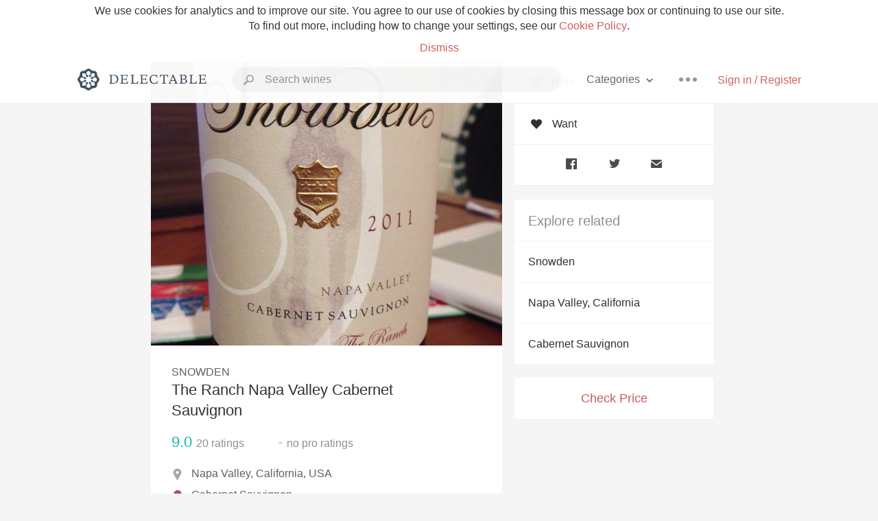

--- FILE ---
content_type: text/html
request_url: https://delectable.com/wine/snowden/the-ranch-napa-valley-cabernet-sauvignon/2014
body_size: 18323
content:
<!DOCTYPE html><html lang="en"><head><meta charset="utf-8"><title>2014 Snowden The Ranch Napa Valley Cabernet Sauvignon</title><link rel="canonical" href="https://delectable.com/wine/snowden/the-ranch-napa-valley-cabernet-sauvignon"><meta name="google" content="notranslate"><meta name="viewport" content="width=device-width, initial-scale=1, user-scalable=no"><meta name="description" content="A red wine produced by Snowden. Made from Cabernet Sauvignon grapes from Napa Valley, USA."><meta property="fb:app_id" content="201275219971584"><meta property="al:ios:app_name" content="Delectable"><meta property="al:ios:app_store_id" content="512106648"><meta property="al:android:app_name" content="Delectable"><meta property="al:android:package" content="com.delectable.mobile"><meta name="apple-itunes-app" content="app-id=512106648"><meta name="twitter:site" content="@delectable"><meta name="twitter:creator" content="@delectable"><meta name="twitter:app:country" content="US"><meta name="twitter:app:name:iphone" content="Delectable"><meta name="twitter:app:id:iphone" content="512106648"><meta name="twitter:app:name:googleplay" content="Delectable"><meta name="twitter:app:id:googleplay" content="com.delectable.mobile"><meta name="title" content="2014 Snowden The Ranch Napa Valley Cabernet Sauvignon"><meta name="canonical" content="/wine/snowden/the-ranch-napa-valley-cabernet-sauvignon"><meta name="description" content="A red wine produced by Snowden. Made from Cabernet Sauvignon grapes from Napa Valley, USA."><meta property="og:description" content="A red wine produced by Snowden. Made from Cabernet Sauvignon grapes from Napa Valley, USA."><meta property="al:ios:url" content="delectable://base_wine?base_wine_id=5305bae18953f6d73901e5d2&amp;vintage_id=58af6a9e66c3a90700121ef4"><meta property="al:android:url" content="delectable://base_wine?base_wine_id=5305bae18953f6d73901e5d2&amp;vintage_id=58af6a9e66c3a90700121ef4"><meta property="og:url" content="https://delectable.com/wine/snowden/the-ranch-napa-valley-cabernet-sauvignon/2014"><meta property="og:title" content="2014 Snowden The Ranch Napa Valley Cabernet Sauvignon"><meta property="og:image" content="https://d2mvsg0ph94s7h.cloudfront.net/soo-min-park-1405234941-1ea2008ef1db.jpg"><meta name="twitter:card" content="product"><meta name="twitter:description" content="A red wine produced by Snowden. Made from Cabernet Sauvignon grapes from Napa Valley, USA."><meta name="twitter:title" content="2014 Snowden The Ranch Napa Valley Cabernet Sauvignon"><meta name="twitter:image" content="https://d2mvsg0ph94s7h.cloudfront.net/soo-min-park-1405234941-1ea2008ef1db.jpg"><meta name="twitter:label1" content="Producer"><meta name="twitter:data1" content="Snowden"><meta name="twitter:label2" content="Region"><meta name="twitter:data2" content="Napa Valley, California, USA"><meta name="twitter:app:url:iphone" content="delectable://base_wine?base_wine_id=5305bae18953f6d73901e5d2&amp;vintage_id=58af6a9e66c3a90700121ef4"><meta name="twitter:app:url:googleplay" content="delectable://base_wine?base_wine_id=5305bae18953f6d73901e5d2&amp;vintage_id=58af6a9e66c3a90700121ef4"><meta name="deeplink" content="delectable://base_wine?base_wine_id=5305bae18953f6d73901e5d2&amp;vintage_id=58af6a9e66c3a90700121ef4"><meta name="twitter:app:country" content="US"><meta name="twitter:app:name:iphone" content="Delectable"><meta name="twitter:app:id:iphone" content="512106648"><meta name="twitter:app:name:googleplay" content="Delectable"><meta name="twitter:app:id:googleplay" content="com.delectable.mobile"><meta name="apple-mobile-web-app-capable" content="yes"><meta name="mobile-web-app-capable" content="yes"><meta name="apple-mobile-web-app-title" content="Delectable"><meta name="apple-mobile-web-app-status-bar-style" content="black"><meta name="theme-color" content="#f5f5f5"><link href="https://delectable.com/images/android-icon-192-538470b8.png" sizes="192x192" rel="icon"><link href="https://delectable.com/images/apple-touch-icon-cbf42a21.png" rel="apple-touch-icon-precomposed"><link href="https://delectable.com/images/apple-touch-icon-76-5a0d4972.png" sizes="76x76" rel="apple-touch-icon-precomposed"><link href="https://delectable.com/images/apple-touch-icon-120-9c86e6e8.png" sizes="120x120" rel="apple-touch-icon-precomposed"><link href="https://delectable.com/images/apple-touch-icon-152-c1554fff.png" sizes="152x152" rel="apple-touch-icon-precomposed"><link href="https://delectable.com/images/apple-touch-startup-image-1242x2148-bec2948f.png" media="(device-width: 414px) and (device-height: 736px) and (-webkit-device-pixel-ratio: 3)" rel="apple-touch-startup-image"><link href="https://delectable.com/images/apple-touch-startup-image-750x1294-76414c56.png" media="(device-width: 375px) and (device-height: 667px) and (-webkit-device-pixel-ratio: 2)" rel="apple-touch-startup-image"><link href="https://delectable.com/images/apple-touch-startup-image-640x1096-8e16d1fa.png" media="(device-width: 320px) and (device-height: 568px) and (-webkit-device-pixel-ratio: 2)" rel="apple-touch-startup-image"><link href="https://delectable.com/images/apple-touch-startup-image-640x920-268a83f3.png" media="(device-width: 320px) and (device-height: 480px) and (-webkit-device-pixel-ratio: 2)" rel="apple-touch-startup-image"><link href="https://plus.google.com/+DelectableWine" rel="publisher"><link href="https://delectable.com/images/favicon-2c864262.png" rel="shortcut icon" type="image/vnd.microsoft.icon"><link rel="stylesheet" type="text/css" href="//cloud.typography.com/6518072/679044/css/fonts.css"><link rel="stylesheet" href="https://delectable.com/stylesheets/application-48350cc3.css"><script>(function() {var _fbq = window._fbq || (window._fbq = []);if (!_fbq.loaded) {var fbds = document.createElement('script');fbds.async = true;fbds.src = '//connect.facebook.net/en_US/fbds.js';var s = document.getElementsByTagName('script')[0];s.parentNode.insertBefore(fbds, s);_fbq.loaded = true;}_fbq.push(['addPixelId', '515265288649818']);})();window._fbq = window._fbq || [];window._fbq.push(['track', 'PixelInitialized', {}]);</script><noscript><img height="1" width="1" style="display:none;" src="https://www.facebook.com/tr?id=515265288649818&amp;ev=PixelInitialized"></noscript><script>(function(i,s,o,g,r,a,m){i['GoogleAnalyticsObject']=r;i[r]=i[r]||function(){(i[r].q=i[r].q||[]).push(arguments)},i[r].l=1*new Date();a=s.createElement(o),m=s.getElementsByTagName(o)[0];a.async=1;a.src=g;m.parentNode.insertBefore(a,m)})(window,document,'script','//www.google-analytics.com/analytics.js','ga');ga('create', 'UA-26238315-1', 'auto');ga('send', 'pageview');</script><script src="//d2wy8f7a9ursnm.cloudfront.net/bugsnag-3.min.js" data-releasestage="production" data-apikey="cafbf4ea2de0083392b4b8ee60c26eb1" defer></script><!--[if lt IE 10]><link rel="stylesheet" href="/stylesheets/ie-80922c40.css" /><script src="/javascripts/polyfills-5aa69cba.js"></script><![endif]--></head><body class=""><div id="app"><div class="" data-reactid=".19tqgzrqtq8" data-react-checksum="-1465363000"><div class="sticky-header" data-reactid=".19tqgzrqtq8.0"><div class="cookie-policy" data-reactid=".19tqgzrqtq8.0.0"><div class="cookie-policy-text" data-reactid=".19tqgzrqtq8.0.0.0"><span data-reactid=".19tqgzrqtq8.0.0.0.0">We use cookies for analytics and to improve our site. You agree to our use of cookies by closing this message box or continuing to use our site. To find out more, including how to change your settings, see our </span><a class="cookie-policy-link" target="_blank" href="/cookiePolicy" data-reactid=".19tqgzrqtq8.0.0.0.1">Cookie Policy</a><span data-reactid=".19tqgzrqtq8.0.0.0.2">.</span></div><div class="cookie-policy-text" data-reactid=".19tqgzrqtq8.0.0.1"><a class="cookie-policy-link" href="" data-reactid=".19tqgzrqtq8.0.0.1.0">Dismiss</a></div></div><nav class="nav" role="navigation" data-reactid=".19tqgzrqtq8.0.1"><div class="nav__container" data-reactid=".19tqgzrqtq8.0.1.0"><a class="nav__logo" href="/" data-reactid=".19tqgzrqtq8.0.1.0.0"><img class="desktop" src="https://delectable.com/images/navigation_logo_desktop_3x-953798e2.png" srcset="https://delectable.com/images/navigation_logo_desktop-9f6e750c.svg 1x" data-reactid=".19tqgzrqtq8.0.1.0.0.0"><img class="mobile" src="https://delectable.com/images/navigation_logo_mobile_3x-9423757b.png" srcset="https://delectable.com/images/navigation_logo_mobile-c6c4724c.svg 1x" data-reactid=".19tqgzrqtq8.0.1.0.0.1"></a><div class="nav-auth nav-auth--unauthenticated" data-reactid=".19tqgzrqtq8.0.1.0.1"><a class="nav-auth__sign-in-link" href="/register" data-reactid=".19tqgzrqtq8.0.1.0.1.0">Sign in / Register</a></div><div class="nav-dots nav-dots--unauthenticated" data-reactid=".19tqgzrqtq8.0.1.0.2"><div class="popover" data-reactid=".19tqgzrqtq8.0.1.0.2.0"><a class="popover__open-link" href="#" data-reactid=".19tqgzrqtq8.0.1.0.2.0.0"><div class="nav-dots__dots" data-reactid=".19tqgzrqtq8.0.1.0.2.0.0.0"></div></a><div class="popover__menu popover__menu--closed" data-reactid=".19tqgzrqtq8.0.1.0.2.0.1"><ul class="popover__menu__links popover__menu__links--main" data-reactid=".19tqgzrqtq8.0.1.0.2.0.1.0"><li class="popover__menu__links__li popover__menu__links__li--mobile-only" data-reactid=".19tqgzrqtq8.0.1.0.2.0.1.0.$0"><a class="popover__menu__links__link" href="/sign-in" data-reactid=".19tqgzrqtq8.0.1.0.2.0.1.0.$0.0">Sign in</a></li><li class="popover__menu__links__li" data-reactid=".19tqgzrqtq8.0.1.0.2.0.1.0.$1"><a class="popover__menu__links__link" href="/feeds/trending_feed" data-reactid=".19tqgzrqtq8.0.1.0.2.0.1.0.$1.0">Trending</a></li><li class="popover__menu__links__li" data-reactid=".19tqgzrqtq8.0.1.0.2.0.1.0.$2"><a class="popover__menu__links__link" href="/press" data-reactid=".19tqgzrqtq8.0.1.0.2.0.1.0.$2.0">Press</a></li><li class="popover__menu__links__li" data-reactid=".19tqgzrqtq8.0.1.0.2.0.1.0.$3"><a class="popover__menu__links__link" href="http://blog.delectable.com" data-reactid=".19tqgzrqtq8.0.1.0.2.0.1.0.$3.0">Blog</a></li></ul><ul class="popover__menu__links popover__menu__links--secondary" data-reactid=".19tqgzrqtq8.0.1.0.2.0.1.1"><li class="popover__menu__links__li" data-reactid=".19tqgzrqtq8.0.1.0.2.0.1.1.$0"><a class="popover__menu__links__link" href="https://twitter.com/delectable" data-reactid=".19tqgzrqtq8.0.1.0.2.0.1.1.$0.0">Twitter</a></li><li class="popover__menu__links__li" data-reactid=".19tqgzrqtq8.0.1.0.2.0.1.1.$1"><a class="popover__menu__links__link" href="https://www.facebook.com/delectable" data-reactid=".19tqgzrqtq8.0.1.0.2.0.1.1.$1.0">Facebook</a></li><li class="popover__menu__links__li" data-reactid=".19tqgzrqtq8.0.1.0.2.0.1.1.$2"><a class="popover__menu__links__link" href="https://instagram.com/delectable" data-reactid=".19tqgzrqtq8.0.1.0.2.0.1.1.$2.0">Instagram</a></li></ul></div></div></div><div class="nav-categories" data-reactid=".19tqgzrqtq8.0.1.0.3"><button class="nav-categories__button" data-reactid=".19tqgzrqtq8.0.1.0.3.0"><span data-reactid=".19tqgzrqtq8.0.1.0.3.0.0">Categories</span><img class="nav-categories__button__icon" src="https://delectable.com/images/icn_small_chevron_down_3x-177ba448.png" srcset="https://delectable.com/images/icn_small_chevron_down-7a056ab4.svg 2x" data-reactid=".19tqgzrqtq8.0.1.0.3.0.1"></button><div class="nav-categories__overlay nav-categories__overlay--closed" data-reactid=".19tqgzrqtq8.0.1.0.3.1"><div class="categories-list categories-list--with-background-images" data-reactid=".19tqgzrqtq8.0.1.0.3.1.0"><section class="categories-list__section" data-reactid=".19tqgzrqtq8.0.1.0.3.1.0.0"><div class="categories-list__section__category" data-reactid=".19tqgzrqtq8.0.1.0.3.1.0.0.1:$0"><a href="/categories/rich-and-bold" data-reactid=".19tqgzrqtq8.0.1.0.3.1.0.0.1:$0.0">Rich and Bold</a></div><div class="categories-list__section__category" data-reactid=".19tqgzrqtq8.0.1.0.3.1.0.0.1:$1"><a href="/categories/grower-champagne" data-reactid=".19tqgzrqtq8.0.1.0.3.1.0.0.1:$1.0">Grower Champagne</a></div><div class="categories-list__section__category" data-reactid=".19tqgzrqtq8.0.1.0.3.1.0.0.1:$2"><a href="/categories/pizza" data-reactid=".19tqgzrqtq8.0.1.0.3.1.0.0.1:$2.0">Pizza</a></div><div class="categories-list__section__category" data-reactid=".19tqgzrqtq8.0.1.0.3.1.0.0.1:$3"><a href="/categories/classic-napa" data-reactid=".19tqgzrqtq8.0.1.0.3.1.0.0.1:$3.0">Classic Napa</a></div><div class="categories-list__section__category" data-reactid=".19tqgzrqtq8.0.1.0.3.1.0.0.1:$4"><a href="/categories/etna-rosso" data-reactid=".19tqgzrqtq8.0.1.0.3.1.0.0.1:$4.0">Etna Rosso</a></div><div class="categories-list__section__category" data-reactid=".19tqgzrqtq8.0.1.0.3.1.0.0.1:$5"><a href="/categories/with-goat-cheese" data-reactid=".19tqgzrqtq8.0.1.0.3.1.0.0.1:$5.0">With Goat Cheese</a></div><div class="categories-list__section__category" data-reactid=".19tqgzrqtq8.0.1.0.3.1.0.0.1:$6"><a href="/categories/tawny-port" data-reactid=".19tqgzrqtq8.0.1.0.3.1.0.0.1:$6.0">Tawny Port</a></div><div class="categories-list__section__category" data-reactid=".19tqgzrqtq8.0.1.0.3.1.0.0.1:$7"><a href="/categories/skin-contact" data-reactid=".19tqgzrqtq8.0.1.0.3.1.0.0.1:$7.0">Skin Contact</a></div><div class="categories-list__section__category" data-reactid=".19tqgzrqtq8.0.1.0.3.1.0.0.1:$8"><a href="/categories/unicorn" data-reactid=".19tqgzrqtq8.0.1.0.3.1.0.0.1:$8.0">Unicorn</a></div><div class="categories-list__section__category" data-reactid=".19tqgzrqtq8.0.1.0.3.1.0.0.1:$9"><a href="/categories/1982-bordeaux" data-reactid=".19tqgzrqtq8.0.1.0.3.1.0.0.1:$9.0">1982 Bordeaux</a></div><div class="categories-list__section__category" data-reactid=".19tqgzrqtq8.0.1.0.3.1.0.0.1:$10"><a href="/categories/acidity" data-reactid=".19tqgzrqtq8.0.1.0.3.1.0.0.1:$10.0">Acidity</a></div><div class="categories-list__section__category" data-reactid=".19tqgzrqtq8.0.1.0.3.1.0.0.1:$11"><a href="/categories/hops" data-reactid=".19tqgzrqtq8.0.1.0.3.1.0.0.1:$11.0">Hops</a></div><div class="categories-list__section__category" data-reactid=".19tqgzrqtq8.0.1.0.3.1.0.0.1:$12"><a href="/categories/oaky" data-reactid=".19tqgzrqtq8.0.1.0.3.1.0.0.1:$12.0">Oaky</a></div><div class="categories-list__section__category" data-reactid=".19tqgzrqtq8.0.1.0.3.1.0.0.1:$13"><a href="/categories/2010-chablis" data-reactid=".19tqgzrqtq8.0.1.0.3.1.0.0.1:$13.0">2010 Chablis</a></div><div class="categories-list__section__category" data-reactid=".19tqgzrqtq8.0.1.0.3.1.0.0.1:$14"><a href="/categories/sour-beer" data-reactid=".19tqgzrqtq8.0.1.0.3.1.0.0.1:$14.0">Sour Beer</a></div><div class="categories-list__section__category" data-reactid=".19tqgzrqtq8.0.1.0.3.1.0.0.1:$15"><a href="/categories/qpr" data-reactid=".19tqgzrqtq8.0.1.0.3.1.0.0.1:$15.0">QPR</a></div><div class="categories-list__section__category" data-reactid=".19tqgzrqtq8.0.1.0.3.1.0.0.1:$16"><a href="/categories/oregon-pinot" data-reactid=".19tqgzrqtq8.0.1.0.3.1.0.0.1:$16.0">Oregon Pinot</a></div><div class="categories-list__section__category" data-reactid=".19tqgzrqtq8.0.1.0.3.1.0.0.1:$17"><a href="/categories/islay" data-reactid=".19tqgzrqtq8.0.1.0.3.1.0.0.1:$17.0">Islay</a></div><div class="categories-list__section__category" data-reactid=".19tqgzrqtq8.0.1.0.3.1.0.0.1:$18"><a href="/categories/buttery" data-reactid=".19tqgzrqtq8.0.1.0.3.1.0.0.1:$18.0">Buttery</a></div><div class="categories-list__section__category" data-reactid=".19tqgzrqtq8.0.1.0.3.1.0.0.1:$19"><a href="/categories/coravin" data-reactid=".19tqgzrqtq8.0.1.0.3.1.0.0.1:$19.0">Coravin</a></div><div class="categories-list__section__category" data-reactid=".19tqgzrqtq8.0.1.0.3.1.0.0.1:$20"><a href="/categories/mezcal" data-reactid=".19tqgzrqtq8.0.1.0.3.1.0.0.1:$20.0">Mezcal</a></div></section></div></div></div><div class="search-box" data-reactid=".19tqgzrqtq8.0.1.0.4"><input class="search-box__input" name="search_term_string" type="text" placeholder="Search wines" autocomplete="off" autocorrect="off" value="" itemprop="query-input" data-reactid=".19tqgzrqtq8.0.1.0.4.0"><span class="search-box__icon" data-reactid=".19tqgzrqtq8.0.1.0.4.1"></span><span class="search-box__icon search-box__icon--close" data-reactid=".19tqgzrqtq8.0.1.0.4.2"></span></div></div></nav></div><div class="app-view" data-reactid=".19tqgzrqtq8.1"><div class="wine-profile" data-reactid=".19tqgzrqtq8.1.0"><noscript data-reactid=".19tqgzrqtq8.1.0.0"></noscript><main itemscope itemtype="http://schema.org/Product" data-reactid=".19tqgzrqtq8.1.0.1"><section class="wine-profile-header" data-reactid=".19tqgzrqtq8.1.0.1.0"><meta itemprop="image" content="https://d2mvsg0ph94s7h.cloudfront.net/soo-min-park-1405234941-1ea2008ef1db.jpg" data-reactid=".19tqgzrqtq8.1.0.1.0.0"><div class="image-wrapper loading wine-profile-header__image-wrapper" data-reactid=".19tqgzrqtq8.1.0.1.0.1"><div class="image-wrapper__image wine-profile-header__image-wrapper__image" style="background-size:cover;background-position:center center;background-image:url(https://d2mvsg0ph94s7h.cloudfront.net/soo-min-park-1405234941-1ea2008ef1db.jpg);opacity:0;" data-reactid=".19tqgzrqtq8.1.0.1.0.1.0"></div></div><div class="wine-profile-header__details" data-reactid=".19tqgzrqtq8.1.0.1.0.2"><h2 class="wine-profile-header__producer" itemprop="brand" data-reactid=".19tqgzrqtq8.1.0.1.0.2.0">Snowden</h2><h1 class="wine-profile-header__name" itemprop="name" data-reactid=".19tqgzrqtq8.1.0.1.0.2.1">The Ranch Napa Valley Cabernet Sauvignon</h1><meta itemprop="description" content="A red wine produced by Snowden. Made from Cabernet Sauvignon grapes from Napa Valley, USA." data-reactid=".19tqgzrqtq8.1.0.1.0.2.2"><button class="purchase-button purchase-button--check-price" data-reactid=".19tqgzrqtq8.1.0.1.0.2.3">Check Price</button></div><div class="wine-profile-rating" data-reactid=".19tqgzrqtq8.1.0.1.0.3"><div class="wine-profile-rating__rating" itemprop="aggregateRating" itemscope itemtype="http://schema.org/AggregateRating" data-reactid=".19tqgzrqtq8.1.0.1.0.3.0"><meta itemprop="worstRating" content="6" data-reactid=".19tqgzrqtq8.1.0.1.0.3.0.0"><span itemprop="ratingValue" class="wine-profile-rating__value wine-profile-rating__value--best" data-reactid=".19tqgzrqtq8.1.0.1.0.3.0.1">9.0</span><meta itemprop="bestRating" content="10" data-reactid=".19tqgzrqtq8.1.0.1.0.3.0.2"><meta itemprop="ratingCount" content="20" data-reactid=".19tqgzrqtq8.1.0.1.0.3.0.3"><span class="wine-profile-rating__count" data-reactid=".19tqgzrqtq8.1.0.1.0.3.0.4"><span data-reactid=".19tqgzrqtq8.1.0.1.0.3.0.4.0">20</span><span data-reactid=".19tqgzrqtq8.1.0.1.0.3.0.4.1"> ratings</span></span></div><div class="wine-profile-rating__rating" data-reactid=".19tqgzrqtq8.1.0.1.0.3.1"><span class="wine-profile-rating__value wine-profile-rating__value--bad" data-reactid=".19tqgzrqtq8.1.0.1.0.3.1.0">-</span><span class="wine-profile-rating__count" data-reactid=".19tqgzrqtq8.1.0.1.0.3.1.1"><span data-reactid=".19tqgzrqtq8.1.0.1.0.3.1.1.0">no</span><span data-reactid=".19tqgzrqtq8.1.0.1.0.3.1.1.1"> pro ratings</span></span></div></div><div class="wine-profile-region" data-reactid=".19tqgzrqtq8.1.0.1.0.4"><img class="wine-profile-region__flag" src="https://delectable.com/images/icn_location_3x-45b9dcfc.png" srcset="https://delectable.com/images/icn_location-b1101ff8.svg 2x" data-reactid=".19tqgzrqtq8.1.0.1.0.4.0"><span class="wine-profile-region__name" data-reactid=".19tqgzrqtq8.1.0.1.0.4.1">Napa Valley, California, USA</span></div><div class="wine-profile-varietal" data-reactid=".19tqgzrqtq8.1.0.1.0.$1"><span class="wine-profile-varietal__color" style="background:#b44c55;" data-reactid=".19tqgzrqtq8.1.0.1.0.$1.0"></span><span class="wine-profile-varietal__name" data-reactid=".19tqgzrqtq8.1.0.1.0.$1.1">Cabernet Sauvignon</span></div><div class="wine-profile-pairings" data-reactid=".19tqgzrqtq8.1.0.1.0.6"><img class="wine-profile-pairings__flag" src="https://delectable.com/images/icn_pairings-87721055.png" srcset="https://delectable.com/images/icn_pairings-4d8e9347.svg" data-reactid=".19tqgzrqtq8.1.0.1.0.6.0"><div class="wine-profile-pairings__name" data-reactid=".19tqgzrqtq8.1.0.1.0.6.1">Onion, Shallot, Garlic, Pasta, Venison, Tomato-Based, Potato, Pork, Chocolate &amp; Caramel, White Rice, Mushrooms, Beef, Lamb, Chili &amp; Hot Spicy</div></div></section><div class="wine-profile__sidebar" data-reactid=".19tqgzrqtq8.1.0.1.1"><div class="capture-editor" data-reactid=".19tqgzrqtq8.1.0.1.1.0"><button class="capture-editor__rate-mode-button" data-reactid=".19tqgzrqtq8.1.0.1.1.0.0"><img class="capture-editor__rate-mode-button__icon" src="https://delectable.com/images/icn_compose_3x-830c33c9.png" srcset="https://delectable.com/images/icn_compose-527786d8.svg 2x" alt="Rate" data-reactid=".19tqgzrqtq8.1.0.1.1.0.0.0"><span data-reactid=".19tqgzrqtq8.1.0.1.1.0.0.1">Rate</span></button><button class="capture-editor__want-button" data-reactid=".19tqgzrqtq8.1.0.1.1.0.1"><img class="capture-editor__want-button__icon" src="https://delectable.com/images/icn_heart_black_3x-8b896cf6.png" srcset="https://delectable.com/images/icn_heart_black-244e499c.svg 2x" alt="Add to wishlist" data-reactid=".19tqgzrqtq8.1.0.1.1.0.1.0"><span data-reactid=".19tqgzrqtq8.1.0.1.1.0.1.1">Want</span></button></div><div class="social-media-links" data-reactid=".19tqgzrqtq8.1.0.1.1.1"><a class="link" href="https://www.facebook.com/sharer/sharer.php?u=https://delectable.com/wine/snowden/the-ranch-napa-valley-cabernet-sauvignon/2014" target="_blank" data-reactid=".19tqgzrqtq8.1.0.1.1.1.0"><img src="https://delectable.com/images/facebook-b89ad7a6.png" srcset="https://delectable.com/images/facebook-6393609d.svg" alt="Share Snowden The Ranch Napa Valley Cabernet Sauvignon on Facebook" data-reactid=".19tqgzrqtq8.1.0.1.1.1.0.0"></a><a class="link" href="https://twitter.com/home?status=https://delectable.com/wine/snowden/the-ranch-napa-valley-cabernet-sauvignon/2014" target="_blank" data-reactid=".19tqgzrqtq8.1.0.1.1.1.1"><img src="https://delectable.com/images/twitter-b17c9f13.png" srcset="https://delectable.com/images/twitter-d4d8b97e.svg" alt="Share Snowden The Ranch Napa Valley Cabernet Sauvignon on Twitter" data-reactid=".19tqgzrqtq8.1.0.1.1.1.1.0"></a><a class="link" href="mailto:?subject=Snowden The Ranch Napa Valley Cabernet Sauvignon&amp;body=https://delectable.com/wine/snowden/the-ranch-napa-valley-cabernet-sauvignon/2014" target="_blank" data-reactid=".19tqgzrqtq8.1.0.1.1.1.2"><img src="https://delectable.com/images/email-5a498072.png" srcset="https://delectable.com/images/email-eebfa2da.svg" alt="Share Snowden The Ranch Napa Valley Cabernet Sauvignon via email" data-reactid=".19tqgzrqtq8.1.0.1.1.1.2.0"></a></div><div class="wine-profile__sidebar__related-categories" data-reactid=".19tqgzrqtq8.1.0.1.1.2"><h3 class="wine-profile__sidebar__related-categories__header" data-reactid=".19tqgzrqtq8.1.0.1.1.2.0">Explore related</h3><a class="wine-profile__sidebar__related-categories__link" href="/categories/snowden" data-reactid=".19tqgzrqtq8.1.0.1.1.2.1:$0">Snowden</a><a class="wine-profile__sidebar__related-categories__link" href="/categories/napa-valley%2C-california" data-reactid=".19tqgzrqtq8.1.0.1.1.2.1:$1">Napa Valley, California</a><a class="wine-profile__sidebar__related-categories__link" href="/categories/cabernet-sauvignon" data-reactid=".19tqgzrqtq8.1.0.1.1.2.1:$2">Cabernet Sauvignon</a></div><button class="purchase-button purchase-button--check-price" data-reactid=".19tqgzrqtq8.1.0.1.1.3">Check Price</button></div><div class="wine-profile-vintage-selector" data-reactid=".19tqgzrqtq8.1.0.1.2"><span class="wine-profile-vintage-selector__label" data-reactid=".19tqgzrqtq8.1.0.1.2.0">Top Notes For</span><select class="wine-profile-vintage-selector__select" data-reactid=".19tqgzrqtq8.1.0.1.2.1"><option value="/wine/snowden/the-ranch-napa-valley-cabernet-sauvignon" data-reactid=".19tqgzrqtq8.1.0.1.2.1.0">All Vintages</option><option value="/wine/snowden/the-ranch-napa-valley-cabernet-sauvignon/2022" data-reactid=".19tqgzrqtq8.1.0.1.2.1.1:$67649b5861b34c0100dded20">2022</option><option value="/wine/snowden/the-ranch-napa-valley-cabernet-sauvignon/2021" data-reactid=".19tqgzrqtq8.1.0.1.2.1.1:$657fa4419e0cc00100897cd0">2021</option><option value="/wine/snowden/the-ranch-napa-valley-cabernet-sauvignon/2020" data-reactid=".19tqgzrqtq8.1.0.1.2.1.1:$63ed8a1120e5ca0100dc7ff2">2020</option><option value="/wine/snowden/the-ranch-napa-valley-cabernet-sauvignon/2019" data-reactid=".19tqgzrqtq8.1.0.1.2.1.1:$62cf28ef09acd00100f2330e">2019</option><option value="/wine/snowden/the-ranch-napa-valley-cabernet-sauvignon/2018" data-reactid=".19tqgzrqtq8.1.0.1.2.1.1:$5af886771270390100507d3f">2018</option><option value="/wine/snowden/the-ranch-napa-valley-cabernet-sauvignon/2017" data-reactid=".19tqgzrqtq8.1.0.1.2.1.1:$5e18f8cf5ed9230100c82264">2017</option><option value="/wine/snowden/the-ranch-napa-valley-cabernet-sauvignon/2016" data-reactid=".19tqgzrqtq8.1.0.1.2.1.1:$5c1678148182df0100bf8489">2016</option><option value="/wine/snowden/the-ranch-napa-valley-cabernet-sauvignon/2015" data-reactid=".19tqgzrqtq8.1.0.1.2.1.1:$595555d0115099070040a33a">2015</option><option value="/wine/snowden/the-ranch-napa-valley-cabernet-sauvignon/2014" data-reactid=".19tqgzrqtq8.1.0.1.2.1.1:$58af6a9e66c3a90700121ef4">2014</option><option value="/wine/snowden/the-ranch-napa-valley-cabernet-sauvignon/2013" data-reactid=".19tqgzrqtq8.1.0.1.2.1.1:$55f30601caa2dd0600d684c1">2013</option><option value="/wine/snowden/the-ranch-napa-valley-cabernet-sauvignon/2012" data-reactid=".19tqgzrqtq8.1.0.1.2.1.1:$5463da05e477890048c3414b">2012</option><option value="/wine/snowden/the-ranch-napa-valley-cabernet-sauvignon/2011" data-reactid=".19tqgzrqtq8.1.0.1.2.1.1:$523a7a981a64655f0000002d">2011</option><option value="/wine/snowden/the-ranch-napa-valley-cabernet-sauvignon/2010" data-reactid=".19tqgzrqtq8.1.0.1.2.1.1:$50f382890faa965d3f000154">2010</option><option value="/wine/snowden/the-ranch-napa-valley-cabernet-sauvignon/2009" data-reactid=".19tqgzrqtq8.1.0.1.2.1.1:$506ca99abc630502000001b8">2009</option><option value="/wine/snowden/the-ranch-napa-valley-cabernet-sauvignon/2008" data-reactid=".19tqgzrqtq8.1.0.1.2.1.1:$518302f57977ec300000004c">2008</option><option value="/wine/snowden/the-ranch-napa-valley-cabernet-sauvignon/2007" data-reactid=".19tqgzrqtq8.1.0.1.2.1.1:$52a7ca43637a390a00000014">2007</option><option value="/wine/snowden/the-ranch-napa-valley-cabernet-sauvignon/2006" data-reactid=".19tqgzrqtq8.1.0.1.2.1.1:$5397781729578c0b007dcd0b">2006</option><option value="/wine/snowden/the-ranch-napa-valley-cabernet-sauvignon/2005" data-reactid=".19tqgzrqtq8.1.0.1.2.1.1:$51d9d919dca6a07e00000003">2005</option><option value="/wine/snowden/the-ranch-napa-valley-cabernet-sauvignon/2003" data-reactid=".19tqgzrqtq8.1.0.1.2.1.1:$649b8609be7aa901006da9d6">2003</option><option value="/wine/snowden/the-ranch-napa-valley-cabernet-sauvignon/--" data-reactid=".19tqgzrqtq8.1.0.1.2.1.1:$54dba7be95f9f0f25c07d3a5">--</option></select></div><section class="wine-profile-capture-notes-list" data-reactid=".19tqgzrqtq8.1.0.1.5"><div class="wine-profile-capture-note" itemprop="review" itemscope itemtype="http://schema.org/Review" data-reactid=".19tqgzrqtq8.1.0.1.5.0:$688e011ec3d9560001f113d2"><a class="wine-profile-capture-note__author__photo-link" href="/@paulj5" data-reactid=".19tqgzrqtq8.1.0.1.5.0:$688e011ec3d9560001f113d2.0"><img class="wine-profile-capture-note__author__photo-link__image" src="https://s3.amazonaws.com/delectable-profile-photos/pauljakubowski-1449428069-84eb8b89ffa6_250x250.jpg" alt="Paul J" title="Paul J" data-reactid=".19tqgzrqtq8.1.0.1.5.0:$688e011ec3d9560001f113d2.0.0"></a><div class="vertically-align-block vertically-align-block--top" data-reactid=".19tqgzrqtq8.1.0.1.5.0:$688e011ec3d9560001f113d2.1"><div class="wine-profile-capture-note__author" data-reactid=".19tqgzrqtq8.1.0.1.5.0:$688e011ec3d9560001f113d2.1.0"><p class="wine-profile-capture-note__author__name" itemprop="author" itemscope itemtype="http://schema.org/Person" data-reactid=".19tqgzrqtq8.1.0.1.5.0:$688e011ec3d9560001f113d2.1.0.0"><a href="/@paulj5" data-reactid=".19tqgzrqtq8.1.0.1.5.0:$688e011ec3d9560001f113d2.1.0.0.0"><span itemprop="name" data-reactid=".19tqgzrqtq8.1.0.1.5.0:$688e011ec3d9560001f113d2.1.0.0.0.0">Paul J</span></a><span data-reactid=".19tqgzrqtq8.1.0.1.5.0:$688e011ec3d9560001f113d2.1.0.0.1"> </span><noscript data-reactid=".19tqgzrqtq8.1.0.1.5.0:$688e011ec3d9560001f113d2.1.0.0.2"></noscript><span data-reactid=".19tqgzrqtq8.1.0.1.5.0:$688e011ec3d9560001f113d2.1.0.0.3"> </span><noscript data-reactid=".19tqgzrqtq8.1.0.1.5.0:$688e011ec3d9560001f113d2.1.0.0.4"></noscript></p><div class="" itemprop="reviewRating" itemscope itemtype="http://schema.org/Rating" data-reactid=".19tqgzrqtq8.1.0.1.5.0:$688e011ec3d9560001f113d2.1.0.2"><meta itemprop="worstRating" content="6" data-reactid=".19tqgzrqtq8.1.0.1.5.0:$688e011ec3d9560001f113d2.1.0.2.0"><meta itemprop="bestRating" content="10" data-reactid=".19tqgzrqtq8.1.0.1.5.0:$688e011ec3d9560001f113d2.1.0.2.1"><span class="rating rating--best" itemprop="ratingValue" data-reactid=".19tqgzrqtq8.1.0.1.5.0:$688e011ec3d9560001f113d2.1.0.2.2">9.2</span></div></div><p class="wine-profile-capture-note__note wine-profile-capture-note__note--hide-mobile" itemprop="reviewBody" data-reactid=".19tqgzrqtq8.1.0.1.5.0:$688e011ec3d9560001f113d2.1.1"><span class="" data-reactid=".19tqgzrqtq8.1.0.1.5.0:$688e011ec3d9560001f113d2.1.1.0"><span data-reactid=".19tqgzrqtq8.1.0.1.5.0:$688e011ec3d9560001f113d2.1.1.0.0">PnP.  Dark purple color.  Unique nose of grape now-and-laters, blackberries, and anise.  Rhubarb and root fruit/vegetables? on the palate.  Alcohol lingers and it’s spicy/biting on the palate.  Unlike any wine I’ve had.  Not bad but not my style.  Maybe needs more age?</span></span></p></div><p class="wine-profile-capture-note__note wine-profile-capture-note__note--hide-tablet" itemprop="reviewBody" data-reactid=".19tqgzrqtq8.1.0.1.5.0:$688e011ec3d9560001f113d2.2"><span class="" data-reactid=".19tqgzrqtq8.1.0.1.5.0:$688e011ec3d9560001f113d2.2.0"><span data-reactid=".19tqgzrqtq8.1.0.1.5.0:$688e011ec3d9560001f113d2.2.0.0">PnP.  Dark purple color.  Unique nose of grape now-and-laters, blackberries, and anise.  Rhubarb and root fruit/vegetables? on the palate.  Alcohol lingers and it’s spicy/biting on the palate.  Unlike any wine I’ve had.  Not bad but not my style.  Maybe needs more age?</span></span></p><span data-reactid=".19tqgzrqtq8.1.0.1.5.0:$688e011ec3d9560001f113d2.3"></span><span class="wine-profile-capture-note__created-at" data-reactid=".19tqgzrqtq8.1.0.1.5.0:$688e011ec3d9560001f113d2.4">Aug 2nd, 2025</span><meta itemprop="about" content="2014 Snowden The Ranch Napa Valley Cabernet Sauvignon" data-reactid=".19tqgzrqtq8.1.0.1.5.0:$688e011ec3d9560001f113d2.5"><meta itemprop="datePublished" content="2025-08-02T12:14:22+00:00" data-reactid=".19tqgzrqtq8.1.0.1.5.0:$688e011ec3d9560001f113d2.6"></div><div class="wine-profile-capture-note" itemprop="review" itemscope itemtype="http://schema.org/Review" data-reactid=".19tqgzrqtq8.1.0.1.5.0:$637187d7ec068700015473a3"><a class="wine-profile-capture-note__author__photo-link" href="/@paulj5" data-reactid=".19tqgzrqtq8.1.0.1.5.0:$637187d7ec068700015473a3.0"><img class="wine-profile-capture-note__author__photo-link__image" src="https://s3.amazonaws.com/delectable-profile-photos/pauljakubowski-1449428069-84eb8b89ffa6_250x250.jpg" alt="Paul J" title="Paul J" data-reactid=".19tqgzrqtq8.1.0.1.5.0:$637187d7ec068700015473a3.0.0"></a><div class="vertically-align-block vertically-align-block--top" data-reactid=".19tqgzrqtq8.1.0.1.5.0:$637187d7ec068700015473a3.1"><div class="wine-profile-capture-note__author" data-reactid=".19tqgzrqtq8.1.0.1.5.0:$637187d7ec068700015473a3.1.0"><p class="wine-profile-capture-note__author__name" itemprop="author" itemscope itemtype="http://schema.org/Person" data-reactid=".19tqgzrqtq8.1.0.1.5.0:$637187d7ec068700015473a3.1.0.0"><a href="/@paulj5" data-reactid=".19tqgzrqtq8.1.0.1.5.0:$637187d7ec068700015473a3.1.0.0.0"><span itemprop="name" data-reactid=".19tqgzrqtq8.1.0.1.5.0:$637187d7ec068700015473a3.1.0.0.0.0">Paul J</span></a><span data-reactid=".19tqgzrqtq8.1.0.1.5.0:$637187d7ec068700015473a3.1.0.0.1"> </span><noscript data-reactid=".19tqgzrqtq8.1.0.1.5.0:$637187d7ec068700015473a3.1.0.0.2"></noscript><span data-reactid=".19tqgzrqtq8.1.0.1.5.0:$637187d7ec068700015473a3.1.0.0.3"> </span><noscript data-reactid=".19tqgzrqtq8.1.0.1.5.0:$637187d7ec068700015473a3.1.0.0.4"></noscript></p><div class="" itemprop="reviewRating" itemscope itemtype="http://schema.org/Rating" data-reactid=".19tqgzrqtq8.1.0.1.5.0:$637187d7ec068700015473a3.1.0.2"><meta itemprop="worstRating" content="6" data-reactid=".19tqgzrqtq8.1.0.1.5.0:$637187d7ec068700015473a3.1.0.2.0"><meta itemprop="bestRating" content="10" data-reactid=".19tqgzrqtq8.1.0.1.5.0:$637187d7ec068700015473a3.1.0.2.1"><span class="rating rating--best" itemprop="ratingValue" data-reactid=".19tqgzrqtq8.1.0.1.5.0:$637187d7ec068700015473a3.1.0.2.2">9.4</span></div></div><p class="wine-profile-capture-note__note wine-profile-capture-note__note--hide-mobile" itemprop="reviewBody" data-reactid=".19tqgzrqtq8.1.0.1.5.0:$637187d7ec068700015473a3.1.1"><span class="" data-reactid=".19tqgzrqtq8.1.0.1.5.0:$637187d7ec068700015473a3.1.1.0"><span data-reactid=".19tqgzrqtq8.1.0.1.5.0:$637187d7ec068700015473a3.1.1.0.0">Twin’s 5th Birthday!!  PnP.  Dark red color.  Awesome nose of oak, dark cherries, and subtle hints of vanilla.  Wine has medium depth with cherries, anise, and earth.  Finish is a little harsh and sour with some tea, but very good for the price.  Probably at prime drinking age.  Glad I have 3 more bottles!</span></span></p></div><p class="wine-profile-capture-note__note wine-profile-capture-note__note--hide-tablet" itemprop="reviewBody" data-reactid=".19tqgzrqtq8.1.0.1.5.0:$637187d7ec068700015473a3.2"><span class="" data-reactid=".19tqgzrqtq8.1.0.1.5.0:$637187d7ec068700015473a3.2.0"><span data-reactid=".19tqgzrqtq8.1.0.1.5.0:$637187d7ec068700015473a3.2.0.0">Twin’s 5th Birthday!!  PnP.  Dark red color.  Awesome nose of oak, dark cherries, and subtle hints of vanilla.  Wine has medium depth with cherries, anise, and earth.  Finish is a little harsh and sour with some tea, but very good for the price.  Probably at prime drinking age.  Glad I have 3 more bottles!</span></span></p><span data-reactid=".19tqgzrqtq8.1.0.1.5.0:$637187d7ec068700015473a3.3"></span><span class="wine-profile-capture-note__created-at" data-reactid=".19tqgzrqtq8.1.0.1.5.0:$637187d7ec068700015473a3.4">Nov 14th, 2022</span><meta itemprop="about" content="2014 Snowden The Ranch Napa Valley Cabernet Sauvignon" data-reactid=".19tqgzrqtq8.1.0.1.5.0:$637187d7ec068700015473a3.5"><meta itemprop="datePublished" content="2022-11-14T00:12:07+00:00" data-reactid=".19tqgzrqtq8.1.0.1.5.0:$637187d7ec068700015473a3.6"></div><div class="wine-profile-capture-note" itemprop="review" itemscope itemtype="http://schema.org/Review" data-reactid=".19tqgzrqtq8.1.0.1.5.0:$5fd8322e575ce36bef0028ab"><a class="wine-profile-capture-note__author__photo-link" href="/@henryfuseler" data-reactid=".19tqgzrqtq8.1.0.1.5.0:$5fd8322e575ce36bef0028ab.0"><img class="wine-profile-capture-note__author__photo-link__image" src="https://graph.facebook.com/100000770209536/picture?type=large" alt="Henry Fuseler" title="Henry Fuseler" data-reactid=".19tqgzrqtq8.1.0.1.5.0:$5fd8322e575ce36bef0028ab.0.0"></a><div class="vertically-align-block vertically-align-block--top" data-reactid=".19tqgzrqtq8.1.0.1.5.0:$5fd8322e575ce36bef0028ab.1"><div class="wine-profile-capture-note__author" data-reactid=".19tqgzrqtq8.1.0.1.5.0:$5fd8322e575ce36bef0028ab.1.0"><p class="wine-profile-capture-note__author__name" itemprop="author" itemscope itemtype="http://schema.org/Person" data-reactid=".19tqgzrqtq8.1.0.1.5.0:$5fd8322e575ce36bef0028ab.1.0.0"><a href="/@henryfuseler" data-reactid=".19tqgzrqtq8.1.0.1.5.0:$5fd8322e575ce36bef0028ab.1.0.0.0"><span itemprop="name" data-reactid=".19tqgzrqtq8.1.0.1.5.0:$5fd8322e575ce36bef0028ab.1.0.0.0.0">Henry Fuseler</span></a><span data-reactid=".19tqgzrqtq8.1.0.1.5.0:$5fd8322e575ce36bef0028ab.1.0.0.1"> </span><noscript data-reactid=".19tqgzrqtq8.1.0.1.5.0:$5fd8322e575ce36bef0028ab.1.0.0.2"></noscript><span data-reactid=".19tqgzrqtq8.1.0.1.5.0:$5fd8322e575ce36bef0028ab.1.0.0.3"> </span><noscript data-reactid=".19tqgzrqtq8.1.0.1.5.0:$5fd8322e575ce36bef0028ab.1.0.0.4"></noscript></p><div class="" itemprop="reviewRating" itemscope itemtype="http://schema.org/Rating" data-reactid=".19tqgzrqtq8.1.0.1.5.0:$5fd8322e575ce36bef0028ab.1.0.2"><meta itemprop="worstRating" content="6" data-reactid=".19tqgzrqtq8.1.0.1.5.0:$5fd8322e575ce36bef0028ab.1.0.2.0"><meta itemprop="bestRating" content="10" data-reactid=".19tqgzrqtq8.1.0.1.5.0:$5fd8322e575ce36bef0028ab.1.0.2.1"><span class="rating rating--best" itemprop="ratingValue" data-reactid=".19tqgzrqtq8.1.0.1.5.0:$5fd8322e575ce36bef0028ab.1.0.2.2">9.0</span></div></div><p class="wine-profile-capture-note__note wine-profile-capture-note__note--hide-mobile" itemprop="reviewBody" data-reactid=".19tqgzrqtq8.1.0.1.5.0:$5fd8322e575ce36bef0028ab.1.1"><span class="" data-reactid=".19tqgzrqtq8.1.0.1.5.0:$5fd8322e575ce36bef0028ab.1.1.0"><span data-reactid=".19tqgzrqtq8.1.0.1.5.0:$5fd8322e575ce36bef0028ab.1.1.0.0">12/2020. Nice cab. Dark color and feels good on the palate. Smooth finish. </span></span></p></div><p class="wine-profile-capture-note__note wine-profile-capture-note__note--hide-tablet" itemprop="reviewBody" data-reactid=".19tqgzrqtq8.1.0.1.5.0:$5fd8322e575ce36bef0028ab.2"><span class="" data-reactid=".19tqgzrqtq8.1.0.1.5.0:$5fd8322e575ce36bef0028ab.2.0"><span data-reactid=".19tqgzrqtq8.1.0.1.5.0:$5fd8322e575ce36bef0028ab.2.0.0">12/2020. Nice cab. Dark color and feels good on the palate. Smooth finish. </span></span></p><span data-reactid=".19tqgzrqtq8.1.0.1.5.0:$5fd8322e575ce36bef0028ab.3"></span><span class="wine-profile-capture-note__created-at" data-reactid=".19tqgzrqtq8.1.0.1.5.0:$5fd8322e575ce36bef0028ab.4">Dec 15th, 2020</span><meta itemprop="about" content="2014 Snowden The Ranch Napa Valley Cabernet Sauvignon" data-reactid=".19tqgzrqtq8.1.0.1.5.0:$5fd8322e575ce36bef0028ab.5"><meta itemprop="datePublished" content="2020-12-15T03:49:02+00:00" data-reactid=".19tqgzrqtq8.1.0.1.5.0:$5fd8322e575ce36bef0028ab.6"></div><div class="wine-profile-capture-note" itemprop="review" itemscope itemtype="http://schema.org/Review" data-reactid=".19tqgzrqtq8.1.0.1.5.0:$5ee171a53f41068860000e6a"><a class="wine-profile-capture-note__author__photo-link" href="/@turdferguson2" data-reactid=".19tqgzrqtq8.1.0.1.5.0:$5ee171a53f41068860000e6a.0"><img class="wine-profile-capture-note__author__photo-link__image" src="https://s3.amazonaws.com/delectable-profile-photos/andrewrasse-1490649359-f95bbad7ebca_250x250.jpg" alt="Turd Ferguson" title="Turd Ferguson" data-reactid=".19tqgzrqtq8.1.0.1.5.0:$5ee171a53f41068860000e6a.0.0"></a><div class="vertically-align-block vertically-align-block--top" data-reactid=".19tqgzrqtq8.1.0.1.5.0:$5ee171a53f41068860000e6a.1"><div class="wine-profile-capture-note__author" data-reactid=".19tqgzrqtq8.1.0.1.5.0:$5ee171a53f41068860000e6a.1.0"><p class="wine-profile-capture-note__author__name" itemprop="author" itemscope itemtype="http://schema.org/Person" data-reactid=".19tqgzrqtq8.1.0.1.5.0:$5ee171a53f41068860000e6a.1.0.0"><a href="/@turdferguson2" data-reactid=".19tqgzrqtq8.1.0.1.5.0:$5ee171a53f41068860000e6a.1.0.0.0"><span itemprop="name" data-reactid=".19tqgzrqtq8.1.0.1.5.0:$5ee171a53f41068860000e6a.1.0.0.0.0">Turd Ferguson</span></a><span data-reactid=".19tqgzrqtq8.1.0.1.5.0:$5ee171a53f41068860000e6a.1.0.0.1"> </span><noscript data-reactid=".19tqgzrqtq8.1.0.1.5.0:$5ee171a53f41068860000e6a.1.0.0.2"></noscript><span data-reactid=".19tqgzrqtq8.1.0.1.5.0:$5ee171a53f41068860000e6a.1.0.0.3"> </span><noscript data-reactid=".19tqgzrqtq8.1.0.1.5.0:$5ee171a53f41068860000e6a.1.0.0.4"></noscript></p><div class="" itemprop="reviewRating" itemscope itemtype="http://schema.org/Rating" data-reactid=".19tqgzrqtq8.1.0.1.5.0:$5ee171a53f41068860000e6a.1.0.2"><meta itemprop="worstRating" content="6" data-reactid=".19tqgzrqtq8.1.0.1.5.0:$5ee171a53f41068860000e6a.1.0.2.0"><meta itemprop="bestRating" content="10" data-reactid=".19tqgzrqtq8.1.0.1.5.0:$5ee171a53f41068860000e6a.1.0.2.1"><span class="rating rating--best" itemprop="ratingValue" data-reactid=".19tqgzrqtq8.1.0.1.5.0:$5ee171a53f41068860000e6a.1.0.2.2">9.2</span></div></div><p class="wine-profile-capture-note__note wine-profile-capture-note__note--hide-mobile" itemprop="reviewBody" data-reactid=".19tqgzrqtq8.1.0.1.5.0:$5ee171a53f41068860000e6a.1.1"><span class="" data-reactid=".19tqgzrqtq8.1.0.1.5.0:$5ee171a53f41068860000e6a.1.1.0"><span data-reactid=".19tqgzrqtq8.1.0.1.5.0:$5ee171a53f41068860000e6a.1.1.0.0">Fairly tight and highish acid right out of the bottle. Shows really well with some air. Crunchy dark fruit, currant, judicious oak, good freshness, nice clean structure. Prob one of the better values in Napa Cab at $50.  Will definitely improve in the cellar.  Thanks Obama. </span></span></p></div><p class="wine-profile-capture-note__note wine-profile-capture-note__note--hide-tablet" itemprop="reviewBody" data-reactid=".19tqgzrqtq8.1.0.1.5.0:$5ee171a53f41068860000e6a.2"><span class="" data-reactid=".19tqgzrqtq8.1.0.1.5.0:$5ee171a53f41068860000e6a.2.0"><span data-reactid=".19tqgzrqtq8.1.0.1.5.0:$5ee171a53f41068860000e6a.2.0.0">Fairly tight and highish acid right out of the bottle. Shows really well with some air. Crunchy dark fruit, currant, judicious oak, good freshness, nice clean structure. Prob one of the better values in Napa Cab at $50.  Will definitely improve in the cellar.  Thanks Obama. </span></span></p><span data-reactid=".19tqgzrqtq8.1.0.1.5.0:$5ee171a53f41068860000e6a.3"></span><span class="wine-profile-capture-note__created-at" data-reactid=".19tqgzrqtq8.1.0.1.5.0:$5ee171a53f41068860000e6a.4">Jun 10th, 2020</span><meta itemprop="about" content="2014 Snowden The Ranch Napa Valley Cabernet Sauvignon" data-reactid=".19tqgzrqtq8.1.0.1.5.0:$5ee171a53f41068860000e6a.5"><meta itemprop="datePublished" content="2020-06-10T23:49:57+00:00" data-reactid=".19tqgzrqtq8.1.0.1.5.0:$5ee171a53f41068860000e6a.6"></div><div class="wine-profile-capture-note" itemprop="review" itemscope itemtype="http://schema.org/Review" data-reactid=".19tqgzrqtq8.1.0.1.5.0:$5b25a276fe90a1ab7b00013c"><a class="wine-profile-capture-note__author__photo-link" href="/@terireed" data-reactid=".19tqgzrqtq8.1.0.1.5.0:$5b25a276fe90a1ab7b00013c.0"><img class="wine-profile-capture-note__author__photo-link__image" src="https://dn4y07yc47w5p.cloudfront.net/avatar_t_250.png" alt="Teri Reed" title="Teri Reed" data-reactid=".19tqgzrqtq8.1.0.1.5.0:$5b25a276fe90a1ab7b00013c.0.0"></a><div class="vertically-align-block vertically-align-block--top" data-reactid=".19tqgzrqtq8.1.0.1.5.0:$5b25a276fe90a1ab7b00013c.1"><div class="wine-profile-capture-note__author" data-reactid=".19tqgzrqtq8.1.0.1.5.0:$5b25a276fe90a1ab7b00013c.1.0"><p class="wine-profile-capture-note__author__name" itemprop="author" itemscope itemtype="http://schema.org/Person" data-reactid=".19tqgzrqtq8.1.0.1.5.0:$5b25a276fe90a1ab7b00013c.1.0.0"><a href="/@terireed" data-reactid=".19tqgzrqtq8.1.0.1.5.0:$5b25a276fe90a1ab7b00013c.1.0.0.0"><span itemprop="name" data-reactid=".19tqgzrqtq8.1.0.1.5.0:$5b25a276fe90a1ab7b00013c.1.0.0.0.0">Teri Reed</span></a><span data-reactid=".19tqgzrqtq8.1.0.1.5.0:$5b25a276fe90a1ab7b00013c.1.0.0.1"> </span><noscript data-reactid=".19tqgzrqtq8.1.0.1.5.0:$5b25a276fe90a1ab7b00013c.1.0.0.2"></noscript><span data-reactid=".19tqgzrqtq8.1.0.1.5.0:$5b25a276fe90a1ab7b00013c.1.0.0.3"> </span><noscript data-reactid=".19tqgzrqtq8.1.0.1.5.0:$5b25a276fe90a1ab7b00013c.1.0.0.4"></noscript></p><div class="" itemprop="reviewRating" itemscope itemtype="http://schema.org/Rating" data-reactid=".19tqgzrqtq8.1.0.1.5.0:$5b25a276fe90a1ab7b00013c.1.0.2"><meta itemprop="worstRating" content="6" data-reactid=".19tqgzrqtq8.1.0.1.5.0:$5b25a276fe90a1ab7b00013c.1.0.2.0"><meta itemprop="bestRating" content="10" data-reactid=".19tqgzrqtq8.1.0.1.5.0:$5b25a276fe90a1ab7b00013c.1.0.2.1"><span class="rating rating--best" itemprop="ratingValue" data-reactid=".19tqgzrqtq8.1.0.1.5.0:$5b25a276fe90a1ab7b00013c.1.0.2.2">9.2</span></div></div><p class="wine-profile-capture-note__note wine-profile-capture-note__note--hide-mobile" itemprop="reviewBody" data-reactid=".19tqgzrqtq8.1.0.1.5.0:$5b25a276fe90a1ab7b00013c.1.1"><span class="" data-reactid=".19tqgzrqtq8.1.0.1.5.0:$5b25a276fe90a1ab7b00013c.1.1.0"><span data-reactid=".19tqgzrqtq8.1.0.1.5.0:$5b25a276fe90a1ab7b00013c.1.1.0.0">Father&#x27;s Day at Boca!</span></span></p></div><p class="wine-profile-capture-note__note wine-profile-capture-note__note--hide-tablet" itemprop="reviewBody" data-reactid=".19tqgzrqtq8.1.0.1.5.0:$5b25a276fe90a1ab7b00013c.2"><span class="" data-reactid=".19tqgzrqtq8.1.0.1.5.0:$5b25a276fe90a1ab7b00013c.2.0"><span data-reactid=".19tqgzrqtq8.1.0.1.5.0:$5b25a276fe90a1ab7b00013c.2.0.0">Father&#x27;s Day at Boca!</span></span></p><span data-reactid=".19tqgzrqtq8.1.0.1.5.0:$5b25a276fe90a1ab7b00013c.3"></span><span class="wine-profile-capture-note__created-at" data-reactid=".19tqgzrqtq8.1.0.1.5.0:$5b25a276fe90a1ab7b00013c.4">Jun 16th, 2018</span><meta itemprop="about" content="2014 Snowden The Ranch Napa Valley Cabernet Sauvignon" data-reactid=".19tqgzrqtq8.1.0.1.5.0:$5b25a276fe90a1ab7b00013c.5"><meta itemprop="datePublished" content="2018-06-16T23:51:18+00:00" data-reactid=".19tqgzrqtq8.1.0.1.5.0:$5b25a276fe90a1ab7b00013c.6"></div><div class="wine-profile-capture-note" itemprop="review" itemscope itemtype="http://schema.org/Review" data-reactid=".19tqgzrqtq8.1.0.1.5.0:$5aef4ffefe90a176200002dd"><a class="wine-profile-capture-note__author__photo-link" href="/@michaelh8" data-reactid=".19tqgzrqtq8.1.0.1.5.0:$5aef4ffefe90a176200002dd.0"><img class="wine-profile-capture-note__author__photo-link__image" src="https://dn4y07yc47w5p.cloudfront.net/avatar_m_250.png" alt="Michael H" title="Michael H" data-reactid=".19tqgzrqtq8.1.0.1.5.0:$5aef4ffefe90a176200002dd.0.0"></a><div class="vertically-align-block vertically-align-block--top" data-reactid=".19tqgzrqtq8.1.0.1.5.0:$5aef4ffefe90a176200002dd.1"><div class="wine-profile-capture-note__author" data-reactid=".19tqgzrqtq8.1.0.1.5.0:$5aef4ffefe90a176200002dd.1.0"><p class="wine-profile-capture-note__author__name" itemprop="author" itemscope itemtype="http://schema.org/Person" data-reactid=".19tqgzrqtq8.1.0.1.5.0:$5aef4ffefe90a176200002dd.1.0.0"><a href="/@michaelh8" data-reactid=".19tqgzrqtq8.1.0.1.5.0:$5aef4ffefe90a176200002dd.1.0.0.0"><span itemprop="name" data-reactid=".19tqgzrqtq8.1.0.1.5.0:$5aef4ffefe90a176200002dd.1.0.0.0.0">Michael H</span></a><span data-reactid=".19tqgzrqtq8.1.0.1.5.0:$5aef4ffefe90a176200002dd.1.0.0.1"> </span><noscript data-reactid=".19tqgzrqtq8.1.0.1.5.0:$5aef4ffefe90a176200002dd.1.0.0.2"></noscript><span data-reactid=".19tqgzrqtq8.1.0.1.5.0:$5aef4ffefe90a176200002dd.1.0.0.3"> </span><img class="premium-badge" src="https://delectable.com/images/icn_premium_3x-9c5cf1b0.png" srcset="https://delectable.com/images/icn_premium-6ff894e3.svg 2x" alt="Premium Badge" title="Premium Badge" data-reactid=".19tqgzrqtq8.1.0.1.5.0:$5aef4ffefe90a176200002dd.1.0.0.4"></p><div class="" itemprop="reviewRating" itemscope itemtype="http://schema.org/Rating" data-reactid=".19tqgzrqtq8.1.0.1.5.0:$5aef4ffefe90a176200002dd.1.0.2"><meta itemprop="worstRating" content="6" data-reactid=".19tqgzrqtq8.1.0.1.5.0:$5aef4ffefe90a176200002dd.1.0.2.0"><meta itemprop="bestRating" content="10" data-reactid=".19tqgzrqtq8.1.0.1.5.0:$5aef4ffefe90a176200002dd.1.0.2.1"><span class="rating rating--best" itemprop="ratingValue" data-reactid=".19tqgzrqtq8.1.0.1.5.0:$5aef4ffefe90a176200002dd.1.0.2.2">9.4</span></div></div><p class="wine-profile-capture-note__note wine-profile-capture-note__note--hide-mobile" itemprop="reviewBody" data-reactid=".19tqgzrqtq8.1.0.1.5.0:$5aef4ffefe90a176200002dd.1.1"><span class="" data-reactid=".19tqgzrqtq8.1.0.1.5.0:$5aef4ffefe90a176200002dd.1.1.0"><span data-reactid=".19tqgzrqtq8.1.0.1.5.0:$5aef4ffefe90a176200002dd.1.1.0.0">Stunning and great value. Gorgeous fruit nose and just so supple and approachable. Just a delicious drinkable wine. At the price I’m pretty happy and impressed.</span></span></p></div><p class="wine-profile-capture-note__note wine-profile-capture-note__note--hide-tablet" itemprop="reviewBody" data-reactid=".19tqgzrqtq8.1.0.1.5.0:$5aef4ffefe90a176200002dd.2"><span class="" data-reactid=".19tqgzrqtq8.1.0.1.5.0:$5aef4ffefe90a176200002dd.2.0"><span data-reactid=".19tqgzrqtq8.1.0.1.5.0:$5aef4ffefe90a176200002dd.2.0.0">Stunning and great value. Gorgeous fruit nose and just so supple and approachable. Just a delicious drinkable wine. At the price I’m pretty happy and impressed.</span></span></p><span data-reactid=".19tqgzrqtq8.1.0.1.5.0:$5aef4ffefe90a176200002dd.3"></span><span class="wine-profile-capture-note__created-at" data-reactid=".19tqgzrqtq8.1.0.1.5.0:$5aef4ffefe90a176200002dd.4">May 6th, 2018</span><meta itemprop="about" content="2014 Snowden The Ranch Napa Valley Cabernet Sauvignon" data-reactid=".19tqgzrqtq8.1.0.1.5.0:$5aef4ffefe90a176200002dd.5"><meta itemprop="datePublished" content="2018-05-06T18:57:02+00:00" data-reactid=".19tqgzrqtq8.1.0.1.5.0:$5aef4ffefe90a176200002dd.6"></div><div class="wine-profile-capture-note" itemprop="review" itemscope itemtype="http://schema.org/Review" data-reactid=".19tqgzrqtq8.1.0.1.5.0:$5aebb41d78844f79ff0000a1"><a class="wine-profile-capture-note__author__photo-link" href="/@joshgimpelson" data-reactid=".19tqgzrqtq8.1.0.1.5.0:$5aebb41d78844f79ff0000a1.0"><img class="wine-profile-capture-note__author__photo-link__image" src="https://graph.facebook.com/1312813514/picture?type=large" alt="Josh Gimpelson" title="Josh Gimpelson" data-reactid=".19tqgzrqtq8.1.0.1.5.0:$5aebb41d78844f79ff0000a1.0.0"></a><div class="vertically-align-block vertically-align-block--top" data-reactid=".19tqgzrqtq8.1.0.1.5.0:$5aebb41d78844f79ff0000a1.1"><div class="wine-profile-capture-note__author" data-reactid=".19tqgzrqtq8.1.0.1.5.0:$5aebb41d78844f79ff0000a1.1.0"><p class="wine-profile-capture-note__author__name" itemprop="author" itemscope itemtype="http://schema.org/Person" data-reactid=".19tqgzrqtq8.1.0.1.5.0:$5aebb41d78844f79ff0000a1.1.0.0"><a href="/@joshgimpelson" data-reactid=".19tqgzrqtq8.1.0.1.5.0:$5aebb41d78844f79ff0000a1.1.0.0.0"><span itemprop="name" data-reactid=".19tqgzrqtq8.1.0.1.5.0:$5aebb41d78844f79ff0000a1.1.0.0.0.0">Josh Gimpelson</span></a><span data-reactid=".19tqgzrqtq8.1.0.1.5.0:$5aebb41d78844f79ff0000a1.1.0.0.1"> </span><noscript data-reactid=".19tqgzrqtq8.1.0.1.5.0:$5aebb41d78844f79ff0000a1.1.0.0.2"></noscript><span data-reactid=".19tqgzrqtq8.1.0.1.5.0:$5aebb41d78844f79ff0000a1.1.0.0.3"> </span><noscript data-reactid=".19tqgzrqtq8.1.0.1.5.0:$5aebb41d78844f79ff0000a1.1.0.0.4"></noscript></p><div class="" itemprop="reviewRating" itemscope itemtype="http://schema.org/Rating" data-reactid=".19tqgzrqtq8.1.0.1.5.0:$5aebb41d78844f79ff0000a1.1.0.2"><meta itemprop="worstRating" content="6" data-reactid=".19tqgzrqtq8.1.0.1.5.0:$5aebb41d78844f79ff0000a1.1.0.2.0"><meta itemprop="bestRating" content="10" data-reactid=".19tqgzrqtq8.1.0.1.5.0:$5aebb41d78844f79ff0000a1.1.0.2.1"><span class="rating rating--best" itemprop="ratingValue" data-reactid=".19tqgzrqtq8.1.0.1.5.0:$5aebb41d78844f79ff0000a1.1.0.2.2">9.0</span></div></div><p class="wine-profile-capture-note__note wine-profile-capture-note__note--hide-mobile" itemprop="reviewBody" data-reactid=".19tqgzrqtq8.1.0.1.5.0:$5aebb41d78844f79ff0000a1.1.1"><span class="" data-reactid=".19tqgzrqtq8.1.0.1.5.0:$5aebb41d78844f79ff0000a1.1.1.0"><span data-reactid=".19tqgzrqtq8.1.0.1.5.0:$5aebb41d78844f79ff0000a1.1.1.0.0">SommSelect</span></span></p></div><p class="wine-profile-capture-note__note wine-profile-capture-note__note--hide-tablet" itemprop="reviewBody" data-reactid=".19tqgzrqtq8.1.0.1.5.0:$5aebb41d78844f79ff0000a1.2"><span class="" data-reactid=".19tqgzrqtq8.1.0.1.5.0:$5aebb41d78844f79ff0000a1.2.0"><span data-reactid=".19tqgzrqtq8.1.0.1.5.0:$5aebb41d78844f79ff0000a1.2.0.0">SommSelect</span></span></p><span data-reactid=".19tqgzrqtq8.1.0.1.5.0:$5aebb41d78844f79ff0000a1.3"></span><span class="wine-profile-capture-note__created-at" data-reactid=".19tqgzrqtq8.1.0.1.5.0:$5aebb41d78844f79ff0000a1.4">May 4th, 2018</span><meta itemprop="about" content="2014 Snowden The Ranch Napa Valley Cabernet Sauvignon" data-reactid=".19tqgzrqtq8.1.0.1.5.0:$5aebb41d78844f79ff0000a1.5"><meta itemprop="datePublished" content="2018-05-04T01:15:09+00:00" data-reactid=".19tqgzrqtq8.1.0.1.5.0:$5aebb41d78844f79ff0000a1.6"></div><div class="wine-profile-capture-note" itemprop="review" itemscope itemtype="http://schema.org/Review" data-reactid=".19tqgzrqtq8.1.0.1.5.0:$5aea98a878844f298b00014c"><a class="wine-profile-capture-note__author__photo-link" href="/@erics14" data-reactid=".19tqgzrqtq8.1.0.1.5.0:$5aea98a878844f298b00014c.0"><img class="wine-profile-capture-note__author__photo-link__image" src="https://s3.amazonaws.com/delectable-profile-photos/erics14-1580873248-5bf4c08f4a0f_250x250.jpg" alt="Eric " title="Eric " data-reactid=".19tqgzrqtq8.1.0.1.5.0:$5aea98a878844f298b00014c.0.0"></a><div class="vertically-align-block vertically-align-block--top" data-reactid=".19tqgzrqtq8.1.0.1.5.0:$5aea98a878844f298b00014c.1"><div class="wine-profile-capture-note__author" data-reactid=".19tqgzrqtq8.1.0.1.5.0:$5aea98a878844f298b00014c.1.0"><p class="wine-profile-capture-note__author__name" itemprop="author" itemscope itemtype="http://schema.org/Person" data-reactid=".19tqgzrqtq8.1.0.1.5.0:$5aea98a878844f298b00014c.1.0.0"><a href="/@erics14" data-reactid=".19tqgzrqtq8.1.0.1.5.0:$5aea98a878844f298b00014c.1.0.0.0"><span itemprop="name" data-reactid=".19tqgzrqtq8.1.0.1.5.0:$5aea98a878844f298b00014c.1.0.0.0.0">Eric </span></a><span data-reactid=".19tqgzrqtq8.1.0.1.5.0:$5aea98a878844f298b00014c.1.0.0.1"> </span><noscript data-reactid=".19tqgzrqtq8.1.0.1.5.0:$5aea98a878844f298b00014c.1.0.0.2"></noscript><span data-reactid=".19tqgzrqtq8.1.0.1.5.0:$5aea98a878844f298b00014c.1.0.0.3"> </span><img class="premium-badge" src="https://delectable.com/images/icn_premium_3x-9c5cf1b0.png" srcset="https://delectable.com/images/icn_premium-6ff894e3.svg 2x" alt="Premium Badge" title="Premium Badge" data-reactid=".19tqgzrqtq8.1.0.1.5.0:$5aea98a878844f298b00014c.1.0.0.4"></p><div class="" itemprop="reviewRating" itemscope itemtype="http://schema.org/Rating" data-reactid=".19tqgzrqtq8.1.0.1.5.0:$5aea98a878844f298b00014c.1.0.2"><meta itemprop="worstRating" content="6" data-reactid=".19tqgzrqtq8.1.0.1.5.0:$5aea98a878844f298b00014c.1.0.2.0"><meta itemprop="bestRating" content="10" data-reactid=".19tqgzrqtq8.1.0.1.5.0:$5aea98a878844f298b00014c.1.0.2.1"><span class="rating rating--best" itemprop="ratingValue" data-reactid=".19tqgzrqtq8.1.0.1.5.0:$5aea98a878844f298b00014c.1.0.2.2">9.2</span></div></div><p class="wine-profile-capture-note__note wine-profile-capture-note__note--hide-mobile" itemprop="reviewBody" data-reactid=".19tqgzrqtq8.1.0.1.5.0:$5aea98a878844f298b00014c.1.1"><span class="" data-reactid=".19tqgzrqtq8.1.0.1.5.0:$5aea98a878844f298b00014c.1.1.0"><span data-reactid=".19tqgzrqtq8.1.0.1.5.0:$5aea98a878844f298b00014c.1.1.0.0">Not your typical Napa Cab (in a good way).  Medium + body, restrained fruit, nice earthiness.   Great balance of fruit, savory notes, acid and tannin. Frenchy. Should get even better. </span></span></p></div><p class="wine-profile-capture-note__note wine-profile-capture-note__note--hide-tablet" itemprop="reviewBody" data-reactid=".19tqgzrqtq8.1.0.1.5.0:$5aea98a878844f298b00014c.2"><span class="" data-reactid=".19tqgzrqtq8.1.0.1.5.0:$5aea98a878844f298b00014c.2.0"><span data-reactid=".19tqgzrqtq8.1.0.1.5.0:$5aea98a878844f298b00014c.2.0.0">Not your typical Napa Cab (in a good way).  Medium + body, restrained fruit, nice earthiness.   Great balance of fruit, savory notes, acid and tannin. Frenchy. Should get even better. </span></span></p><span data-reactid=".19tqgzrqtq8.1.0.1.5.0:$5aea98a878844f298b00014c.3"></span><span class="wine-profile-capture-note__created-at" data-reactid=".19tqgzrqtq8.1.0.1.5.0:$5aea98a878844f298b00014c.4">May 3rd, 2018</span><meta itemprop="about" content="2014 Snowden The Ranch Napa Valley Cabernet Sauvignon" data-reactid=".19tqgzrqtq8.1.0.1.5.0:$5aea98a878844f298b00014c.5"><meta itemprop="datePublished" content="2018-05-03T05:05:44+00:00" data-reactid=".19tqgzrqtq8.1.0.1.5.0:$5aea98a878844f298b00014c.6"></div><div class="wine-profile-capture-note" itemprop="review" itemscope itemtype="http://schema.org/Review" data-reactid=".19tqgzrqtq8.1.0.1.5.0:$5a1f8a2358bdd36aa900039c"><a class="wine-profile-capture-note__author__photo-link" href="/@jennacassidy" data-reactid=".19tqgzrqtq8.1.0.1.5.0:$5a1f8a2358bdd36aa900039c.0"><img class="wine-profile-capture-note__author__photo-link__image" src="https://graph.facebook.com/10155038609534099/picture?type=large" alt="Jenna Cassidy" title="Jenna Cassidy" data-reactid=".19tqgzrqtq8.1.0.1.5.0:$5a1f8a2358bdd36aa900039c.0.0"></a><div class="vertically-align-block vertically-align-block--top" data-reactid=".19tqgzrqtq8.1.0.1.5.0:$5a1f8a2358bdd36aa900039c.1"><div class="wine-profile-capture-note__author" data-reactid=".19tqgzrqtq8.1.0.1.5.0:$5a1f8a2358bdd36aa900039c.1.0"><p class="wine-profile-capture-note__author__name" itemprop="author" itemscope itemtype="http://schema.org/Person" data-reactid=".19tqgzrqtq8.1.0.1.5.0:$5a1f8a2358bdd36aa900039c.1.0.0"><a href="/@jennacassidy" data-reactid=".19tqgzrqtq8.1.0.1.5.0:$5a1f8a2358bdd36aa900039c.1.0.0.0"><span itemprop="name" data-reactid=".19tqgzrqtq8.1.0.1.5.0:$5a1f8a2358bdd36aa900039c.1.0.0.0.0">Jenna Cassidy</span></a><span data-reactid=".19tqgzrqtq8.1.0.1.5.0:$5a1f8a2358bdd36aa900039c.1.0.0.1"> </span><noscript data-reactid=".19tqgzrqtq8.1.0.1.5.0:$5a1f8a2358bdd36aa900039c.1.0.0.2"></noscript><span data-reactid=".19tqgzrqtq8.1.0.1.5.0:$5a1f8a2358bdd36aa900039c.1.0.0.3"> </span><noscript data-reactid=".19tqgzrqtq8.1.0.1.5.0:$5a1f8a2358bdd36aa900039c.1.0.0.4"></noscript></p><div class="" itemprop="reviewRating" itemscope itemtype="http://schema.org/Rating" data-reactid=".19tqgzrqtq8.1.0.1.5.0:$5a1f8a2358bdd36aa900039c.1.0.2"><meta itemprop="worstRating" content="6" data-reactid=".19tqgzrqtq8.1.0.1.5.0:$5a1f8a2358bdd36aa900039c.1.0.2.0"><meta itemprop="bestRating" content="10" data-reactid=".19tqgzrqtq8.1.0.1.5.0:$5a1f8a2358bdd36aa900039c.1.0.2.1"><span class="rating rating--best" itemprop="ratingValue" data-reactid=".19tqgzrqtq8.1.0.1.5.0:$5a1f8a2358bdd36aa900039c.1.0.2.2">9.1</span></div></div><p class="wine-profile-capture-note__note wine-profile-capture-note__note--hide-mobile" itemprop="reviewBody" data-reactid=".19tqgzrqtq8.1.0.1.5.0:$5a1f8a2358bdd36aa900039c.1.1"><span class="" data-reactid=".19tqgzrqtq8.1.0.1.5.0:$5a1f8a2358bdd36aa900039c.1.1.0"><span data-reactid=".19tqgzrqtq8.1.0.1.5.0:$5a1f8a2358bdd36aa900039c.1.1.0.0">Elegant and thoughtful. Lovely grace to accompany the herbaceous floral flavors.</span></span></p></div><p class="wine-profile-capture-note__note wine-profile-capture-note__note--hide-tablet" itemprop="reviewBody" data-reactid=".19tqgzrqtq8.1.0.1.5.0:$5a1f8a2358bdd36aa900039c.2"><span class="" data-reactid=".19tqgzrqtq8.1.0.1.5.0:$5a1f8a2358bdd36aa900039c.2.0"><span data-reactid=".19tqgzrqtq8.1.0.1.5.0:$5a1f8a2358bdd36aa900039c.2.0.0">Elegant and thoughtful. Lovely grace to accompany the herbaceous floral flavors.</span></span></p><span data-reactid=".19tqgzrqtq8.1.0.1.5.0:$5a1f8a2358bdd36aa900039c.3"></span><span class="wine-profile-capture-note__created-at" data-reactid=".19tqgzrqtq8.1.0.1.5.0:$5a1f8a2358bdd36aa900039c.4">Nov 30th, 2017</span><meta itemprop="about" content="2014 Snowden The Ranch Napa Valley Cabernet Sauvignon" data-reactid=".19tqgzrqtq8.1.0.1.5.0:$5a1f8a2358bdd36aa900039c.5"><meta itemprop="datePublished" content="2017-11-30T04:33:39+00:00" data-reactid=".19tqgzrqtq8.1.0.1.5.0:$5a1f8a2358bdd36aa900039c.6"></div><div class="wine-profile-capture-note" itemprop="review" itemscope itemtype="http://schema.org/Review" data-reactid=".19tqgzrqtq8.1.0.1.5.0:$59fa6018f7f32385bd000039"><a class="wine-profile-capture-note__author__photo-link" href="/@turdferguson2" data-reactid=".19tqgzrqtq8.1.0.1.5.0:$59fa6018f7f32385bd000039.0"><img class="wine-profile-capture-note__author__photo-link__image" src="https://s3.amazonaws.com/delectable-profile-photos/andrewrasse-1490649359-f95bbad7ebca_250x250.jpg" alt="Turd Ferguson" title="Turd Ferguson" data-reactid=".19tqgzrqtq8.1.0.1.5.0:$59fa6018f7f32385bd000039.0.0"></a><div class="vertically-align-block vertically-align-block--top" data-reactid=".19tqgzrqtq8.1.0.1.5.0:$59fa6018f7f32385bd000039.1"><div class="wine-profile-capture-note__author" data-reactid=".19tqgzrqtq8.1.0.1.5.0:$59fa6018f7f32385bd000039.1.0"><p class="wine-profile-capture-note__author__name" itemprop="author" itemscope itemtype="http://schema.org/Person" data-reactid=".19tqgzrqtq8.1.0.1.5.0:$59fa6018f7f32385bd000039.1.0.0"><a href="/@turdferguson2" data-reactid=".19tqgzrqtq8.1.0.1.5.0:$59fa6018f7f32385bd000039.1.0.0.0"><span itemprop="name" data-reactid=".19tqgzrqtq8.1.0.1.5.0:$59fa6018f7f32385bd000039.1.0.0.0.0">Turd Ferguson</span></a><span data-reactid=".19tqgzrqtq8.1.0.1.5.0:$59fa6018f7f32385bd000039.1.0.0.1"> </span><noscript data-reactid=".19tqgzrqtq8.1.0.1.5.0:$59fa6018f7f32385bd000039.1.0.0.2"></noscript><span data-reactid=".19tqgzrqtq8.1.0.1.5.0:$59fa6018f7f32385bd000039.1.0.0.3"> </span><noscript data-reactid=".19tqgzrqtq8.1.0.1.5.0:$59fa6018f7f32385bd000039.1.0.0.4"></noscript></p><div class="" itemprop="reviewRating" itemscope itemtype="http://schema.org/Rating" data-reactid=".19tqgzrqtq8.1.0.1.5.0:$59fa6018f7f32385bd000039.1.0.2"><meta itemprop="worstRating" content="6" data-reactid=".19tqgzrqtq8.1.0.1.5.0:$59fa6018f7f32385bd000039.1.0.2.0"><meta itemprop="bestRating" content="10" data-reactid=".19tqgzrqtq8.1.0.1.5.0:$59fa6018f7f32385bd000039.1.0.2.1"><span class="rating rating--best" itemprop="ratingValue" data-reactid=".19tqgzrqtq8.1.0.1.5.0:$59fa6018f7f32385bd000039.1.0.2.2">9.3</span></div></div><p class="wine-profile-capture-note__note wine-profile-capture-note__note--hide-mobile" itemprop="reviewBody" data-reactid=".19tqgzrqtq8.1.0.1.5.0:$59fa6018f7f32385bd000039.1.1"><span class="" data-reactid=".19tqgzrqtq8.1.0.1.5.0:$59fa6018f7f32385bd000039.1.1.0"><span data-reactid=".19tqgzrqtq8.1.0.1.5.0:$59fa6018f7f32385bd000039.1.1.0.0">Game 7!  Gorgeous wine. This is what all Napa cab at this price should taste like. </span></span></p></div><p class="wine-profile-capture-note__note wine-profile-capture-note__note--hide-tablet" itemprop="reviewBody" data-reactid=".19tqgzrqtq8.1.0.1.5.0:$59fa6018f7f32385bd000039.2"><span class="" data-reactid=".19tqgzrqtq8.1.0.1.5.0:$59fa6018f7f32385bd000039.2.0"><span data-reactid=".19tqgzrqtq8.1.0.1.5.0:$59fa6018f7f32385bd000039.2.0.0">Game 7!  Gorgeous wine. This is what all Napa cab at this price should taste like. </span></span></p><span data-reactid=".19tqgzrqtq8.1.0.1.5.0:$59fa6018f7f32385bd000039.3"></span><span class="wine-profile-capture-note__created-at" data-reactid=".19tqgzrqtq8.1.0.1.5.0:$59fa6018f7f32385bd000039.4">Nov 2nd, 2017</span><meta itemprop="about" content="2014 Snowden The Ranch Napa Valley Cabernet Sauvignon" data-reactid=".19tqgzrqtq8.1.0.1.5.0:$59fa6018f7f32385bd000039.5"><meta itemprop="datePublished" content="2017-11-02T00:00:24+00:00" data-reactid=".19tqgzrqtq8.1.0.1.5.0:$59fa6018f7f32385bd000039.6"></div></section></main></div></div><span data-reactid=".19tqgzrqtq8.2"></span><footer class="footer footer--empty" data-reactid=".19tqgzrqtq8.3"></footer></div></div><div id="fb-root"></div></body><script>window.ENV="production";window.App={"context":{"dispatcher":{"stores":{"CaptureNoteListStore":{"currentID":"58af6a9e66c3a90700121ef4","currentType":"WINE_PROFILE","lists":{"58af6a9e66c3a90700121ef4":{"id":"58af6a9e66c3a90700121ef4","feed_params":{},"list":[{"id":"688e011ec3d9560001f113d2","slugged_url":"\u002Fdelectaroute_capture\u002F688e011ec3d9560001f113d2","non_slugged_url":"\u002Fcapture\u002F688e011ec3d9560001f113d2","created_at":1754136862.272,"formatted_created_at":"Aug 2nd, 2025","iso_created_at":"2025-08-02T12:14:22+00:00","timeago_created_at":"6 months ago","note":"PnP.  Dark purple color.  Unique nose of grape now-and-laters, blackberries, and anise.  Rhubarb and root fruit\u002Fvegetables? on the palate.  Alcohol lingers and it’s spicy\u002Fbiting on the palate.  Unlike any wine I’ve had.  Not bad but not my style.  Maybe needs more age?","comment_attributes":[],"vintage":"2014","helpful_count":0,"capturer_participant_rating":"9.2","capturer_participant_fname":"Paul","capturer_participant_id":"54bb249fbce2ac9e5d0001c4","capturer_participant_influencer":false,"capturer_participant_influencer_title":"","capturer_participant_patron_level":0,"capturer_participant_name":"Paul J","capturer_participant_non_slugged_profile_url":"\u002Faccount\u002F54bb249fbce2ac9e5d0001c4","capturer_participant_photo_url":"https:\u002F\u002Fs3.amazonaws.com\u002Fdelectable-profile-photos\u002Fpauljakubowski-1449428069-84eb8b89ffa6_250x250.jpg","capturer_participant_slugged_profile_url":"\u002F@paulj5"},{"id":"637187d7ec068700015473a3","slugged_url":"\u002Fdelectaroute_capture\u002F637187d7ec068700015473a3","non_slugged_url":"\u002Fcapture\u002F637187d7ec068700015473a3","created_at":1668384727.3070002,"formatted_created_at":"Nov 14th, 2022","iso_created_at":"2022-11-14T00:12:07+00:00","timeago_created_at":"3 years ago","note":"Twin’s 5th Birthday!!  PnP.  Dark red color.  Awesome nose of oak, dark cherries, and subtle hints of vanilla.  Wine has medium depth with cherries, anise, and earth.  Finish is a little harsh and sour with some tea, but very good for the price.  Probably at prime drinking age.  Glad I have 3 more bottles!","comment_attributes":[],"vintage":"2014","helpful_count":0,"capturer_participant_rating":"9.4","capturer_participant_fname":"Paul","capturer_participant_id":"54bb249fbce2ac9e5d0001c4","capturer_participant_influencer":false,"capturer_participant_influencer_title":"","capturer_participant_patron_level":0,"capturer_participant_name":"Paul J","capturer_participant_non_slugged_profile_url":"\u002Faccount\u002F54bb249fbce2ac9e5d0001c4","capturer_participant_photo_url":"https:\u002F\u002Fs3.amazonaws.com\u002Fdelectable-profile-photos\u002Fpauljakubowski-1449428069-84eb8b89ffa6_250x250.jpg","capturer_participant_slugged_profile_url":"\u002F@paulj5"},{"id":"5fd8322e575ce36bef0028ab","slugged_url":"\u002Fdelectaroute_capture\u002F5fd8322e575ce36bef0028ab","non_slugged_url":"\u002Fcapture\u002F5fd8322e575ce36bef0028ab","created_at":1608004142.5830002,"formatted_created_at":"Dec 15th, 2020","iso_created_at":"2020-12-15T03:49:02+00:00","timeago_created_at":"5 years ago","note":"12\u002F2020. Nice cab. Dark color and feels good on the palate. Smooth finish. ","comment_attributes":[],"vintage":"2014","helpful_count":0,"capturer_participant_rating":"9.0","capturer_participant_fname":"Henry","capturer_participant_id":"522167421e1046070200006c","capturer_participant_influencer":false,"capturer_participant_influencer_title":"","capturer_participant_patron_level":0,"capturer_participant_name":"Henry Fuseler","capturer_participant_non_slugged_profile_url":"\u002Faccount\u002F522167421e1046070200006c","capturer_participant_photo_url":"https:\u002F\u002Fgraph.facebook.com\u002F100000770209536\u002Fpicture?type=large","capturer_participant_slugged_profile_url":"\u002F@henryfuseler"},{"id":"5ee171a53f41068860000e6a","slugged_url":"\u002Fdelectaroute_capture\u002F5ee171a53f41068860000e6a","non_slugged_url":"\u002Fcapture\u002F5ee171a53f41068860000e6a","created_at":1591832997.927,"formatted_created_at":"Jun 10th, 2020","iso_created_at":"2020-06-10T23:49:57+00:00","timeago_created_at":"6 years ago","note":"Fairly tight and highish acid right out of the bottle. Shows really well with some air. Crunchy dark fruit, currant, judicious oak, good freshness, nice clean structure. Prob one of the better values in Napa Cab at $50.  Will definitely improve in the cellar.  Thanks Obama. ","comment_attributes":[],"vintage":"2014","helpful_count":0,"capturer_participant_rating":"9.2","capturer_participant_fname":"Turd","capturer_participant_id":"54cc69d8bce2ac522900075c","capturer_participant_influencer":false,"capturer_participant_influencer_title":"","capturer_participant_patron_level":0,"capturer_participant_name":"Turd Ferguson","capturer_participant_non_slugged_profile_url":"\u002Faccount\u002F54cc69d8bce2ac522900075c","capturer_participant_photo_url":"https:\u002F\u002Fs3.amazonaws.com\u002Fdelectable-profile-photos\u002Fandrewrasse-1490649359-f95bbad7ebca_250x250.jpg","capturer_participant_slugged_profile_url":"\u002F@turdferguson2"},{"id":"5b25a276fe90a1ab7b00013c","slugged_url":"\u002Fdelectaroute_capture\u002F5b25a276fe90a1ab7b00013c","non_slugged_url":"\u002Fcapture\u002F5b25a276fe90a1ab7b00013c","created_at":1529193078.725,"formatted_created_at":"Jun 16th, 2018","iso_created_at":"2018-06-16T23:51:18+00:00","timeago_created_at":"8 years ago","note":"Father's Day at Boca!","comment_attributes":[],"vintage":"2014","helpful_count":0,"capturer_participant_rating":"9.2","capturer_participant_fname":"Teri","capturer_participant_id":"563ea6e758bdd37b2b000060","capturer_participant_influencer":false,"capturer_participant_influencer_title":"","capturer_participant_patron_level":0,"capturer_participant_name":"Teri Reed","capturer_participant_non_slugged_profile_url":"\u002Faccount\u002F563ea6e758bdd37b2b000060","capturer_participant_photo_url":"https:\u002F\u002Fdn4y07yc47w5p.cloudfront.net\u002Favatar_t_250.png","capturer_participant_slugged_profile_url":"\u002F@terireed"},{"id":"5aef4ffefe90a176200002dd","slugged_url":"\u002Fdelectaroute_capture\u002F5aef4ffefe90a176200002dd","non_slugged_url":"\u002Fcapture\u002F5aef4ffefe90a176200002dd","created_at":1525633022.893,"formatted_created_at":"May 6th, 2018","iso_created_at":"2018-05-06T18:57:02+00:00","timeago_created_at":"8 years ago","note":"Stunning and great value. Gorgeous fruit nose and just so supple and approachable. Just a delicious drinkable wine. At the price I’m pretty happy and impressed.","comment_attributes":[],"vintage":"2014","helpful_count":0,"capturer_participant_rating":"9.4","capturer_participant_fname":"Michael","capturer_participant_id":"5a2ae020fe90a1e830000006","capturer_participant_influencer":false,"capturer_participant_influencer_title":"","capturer_participant_patron_level":1000,"capturer_participant_name":"Michael H","capturer_participant_non_slugged_profile_url":"\u002Faccount\u002F5a2ae020fe90a1e830000006","capturer_participant_photo_url":"https:\u002F\u002Fdn4y07yc47w5p.cloudfront.net\u002Favatar_m_250.png","capturer_participant_slugged_profile_url":"\u002F@michaelh8"},{"id":"5aebb41d78844f79ff0000a1","slugged_url":"\u002Fdelectaroute_capture\u002F5aebb41d78844f79ff0000a1","non_slugged_url":"\u002Fcapture\u002F5aebb41d78844f79ff0000a1","created_at":1525396509.932,"formatted_created_at":"May 4th, 2018","iso_created_at":"2018-05-04T01:15:09+00:00","timeago_created_at":"8 years ago","note":"SommSelect","comment_attributes":[],"vintage":"2014","helpful_count":0,"capturer_participant_rating":"9.0","capturer_participant_fname":"Josh","capturer_participant_id":"5094152ea5ccb30200000581","capturer_participant_influencer":false,"capturer_participant_influencer_title":"","capturer_participant_patron_level":0,"capturer_participant_name":"Josh Gimpelson","capturer_participant_non_slugged_profile_url":"\u002Faccount\u002F5094152ea5ccb30200000581","capturer_participant_photo_url":"https:\u002F\u002Fgraph.facebook.com\u002F1312813514\u002Fpicture?type=large","capturer_participant_slugged_profile_url":"\u002F@joshgimpelson"},{"id":"5aea98a878844f298b00014c","slugged_url":"\u002Fdelectaroute_capture\u002F5aea98a878844f298b00014c","non_slugged_url":"\u002Fcapture\u002F5aea98a878844f298b00014c","created_at":1525323944.1590002,"formatted_created_at":"May 3rd, 2018","iso_created_at":"2018-05-03T05:05:44+00:00","timeago_created_at":"8 years ago","note":"Not your typical Napa Cab (in a good way).  Medium + body, restrained fruit, nice earthiness.   Great balance of fruit, savory notes, acid and tannin. Frenchy. Should get even better. ","comment_attributes":[],"vintage":"2014","helpful_count":0,"capturer_participant_rating":"9.2","capturer_participant_fname":"Eric","capturer_participant_id":"56a8667258bdd3fd3600001d","capturer_participant_influencer":false,"capturer_participant_influencer_title":"","capturer_participant_patron_level":1000,"capturer_participant_name":"Eric ","capturer_participant_non_slugged_profile_url":"\u002Faccount\u002F56a8667258bdd3fd3600001d","capturer_participant_photo_url":"https:\u002F\u002Fs3.amazonaws.com\u002Fdelectable-profile-photos\u002Ferics14-1580873248-5bf4c08f4a0f_250x250.jpg","capturer_participant_slugged_profile_url":"\u002F@erics14"},{"id":"5a1f8a2358bdd36aa900039c","slugged_url":"\u002Fdelectaroute_capture\u002F5a1f8a2358bdd36aa900039c","non_slugged_url":"\u002Fcapture\u002F5a1f8a2358bdd36aa900039c","created_at":1512016419.095,"formatted_created_at":"Nov 30th, 2017","iso_created_at":"2017-11-30T04:33:39+00:00","timeago_created_at":"8 years ago","note":"Elegant and thoughtful. Lovely grace to accompany the herbaceous floral flavors.","comment_attributes":[],"vintage":"2014","helpful_count":0,"capturer_participant_rating":"9.1","capturer_participant_fname":"Jenna","capturer_participant_id":"58a9291cd1610151260001f3","capturer_participant_influencer":false,"capturer_participant_influencer_title":"","capturer_participant_patron_level":0,"capturer_participant_name":"Jenna Cassidy","capturer_participant_non_slugged_profile_url":"\u002Faccount\u002F58a9291cd1610151260001f3","capturer_participant_photo_url":"https:\u002F\u002Fgraph.facebook.com\u002F10155038609534099\u002Fpicture?type=large","capturer_participant_slugged_profile_url":"\u002F@jennacassidy"},{"id":"59fa6018f7f32385bd000039","slugged_url":"\u002Fdelectaroute_capture\u002F59fa6018f7f32385bd000039","non_slugged_url":"\u002Fcapture\u002F59fa6018f7f32385bd000039","created_at":1509580824.6590002,"formatted_created_at":"Nov 2nd, 2017","iso_created_at":"2017-11-02T00:00:24+00:00","timeago_created_at":"8 years ago","note":"Game 7!  Gorgeous wine. This is what all Napa cab at this price should taste like. ","comment_attributes":[],"vintage":"2014","helpful_count":0,"capturer_participant_rating":"9.3","capturer_participant_fname":"Turd","capturer_participant_id":"54cc69d8bce2ac522900075c","capturer_participant_influencer":false,"capturer_participant_influencer_title":"","capturer_participant_patron_level":0,"capturer_participant_name":"Turd Ferguson","capturer_participant_non_slugged_profile_url":"\u002Faccount\u002F54cc69d8bce2ac522900075c","capturer_participant_photo_url":"https:\u002F\u002Fs3.amazonaws.com\u002Fdelectable-profile-photos\u002Fandrewrasse-1490649359-f95bbad7ebca_250x250.jpg","capturer_participant_slugged_profile_url":"\u002F@turdferguson2"}],"more":true,"type":"WINE_PROFILE","loading":false,"_before":"59fa6018f7f32385bd000039","_after":"688e011ec3d9560001f113d2","_e_tag":"1768968535.1565127"}}},"BaseWineStore":{"currentBaseWineID":"5305bae18953f6d73901e5d2","currentWineProfileID":"58af6a9e66c3a90700121ef4","currentWineProfileCaptureID":null,"baseWines":{"5305bae18953f6d73901e5d2":{"id":"5305bae18953f6d73901e5d2","base_wine_id":"5305bae18953f6d73901e5d2","slugged_url":"\u002Fwine\u002Fsnowden\u002Fthe-ranch-napa-valley-cabernet-sauvignon","non_slugged_url":"\u002Fbase_wine\u002F5305bae18953f6d73901e5d2","title":"Snowden The Ranch Napa Valley Cabernet Sauvignon","name":"The Ranch Napa Valley Cabernet Sauvignon","description":"A red wine produced by Snowden. Made from Cabernet Sauvignon grapes from Napa Valley, USA.","producer_name":"Snowden","producer_id":"5305bae08953f6d73901e527","photo_url":"https:\u002F\u002Fd2mvsg0ph94s7h.cloudfront.net\u002Fsoo-min-park-1405234941-1ea2008ef1db.jpg","all_ratings_avg":"9.1","pro_ratings_avg":"9.0","all_ratings_count":225,"pro_ratings_count":33,"formatted_region":"Napa Valley, California, USA","price_status":"impossible","price_text":null,"price":-1,"wine_pairings":["Onion, Shallot, Garlic","Pasta","Venison","Tomato-Based","Potato","Pork","Chocolate & Caramel","White Rice","Mushrooms","Beef","Lamb","Chili & Hot Spicy"],"varietal_composition":[{"id":"1","name":"Cabernet Sauvignon","color":"#b44c55"}],"wine_profiles":{"67649b5861b34c0100dded20":{"id":"67649b5861b34c0100dded20","base_wine_id":"5305bae18953f6d73901e5d2","slugged_url":"\u002Fwine\u002Fsnowden\u002Fthe-ranch-napa-valley-cabernet-sauvignon\u002F2022","non_slugged_url":"\u002Fwine_profile\u002F67649b5861b34c0100dded20","slugged_base_wine_url":"\u002Fwine\u002Fsnowden\u002Fthe-ranch-napa-valley-cabernet-sauvignon\u002F2022","non_slugged_base_wine_url":"\u002Fbase_wine\u002F5305bae18953f6d73901e5d2","title":"2022 Snowden The Ranch Napa Valley Cabernet Sauvignon","photo_url":"https:\u002F\u002Fd2mvsg0ph94s7h.cloudfront.net\u002Fsoo-min-park-1405234941-1ea2008ef1db.jpg","all_ratings_avg":null,"pro_ratings_avg":null,"all_ratings_count":0,"pro_ratings_count":0,"price":-1,"price_status":"unconfirmed","price_text":"Check price","thumbnail_photo_url":"https:\u002F\u002Fd2mvsg0ph94s7h.cloudfront.net\u002Fsoo-min-park-1405234941-1ea2008ef1db_250x250.jpg","vintage":"2022"},"657fa4419e0cc00100897cd0":{"id":"657fa4419e0cc00100897cd0","base_wine_id":"5305bae18953f6d73901e5d2","slugged_url":"\u002Fwine\u002Fsnowden\u002Fthe-ranch-napa-valley-cabernet-sauvignon\u002F2021","non_slugged_url":"\u002Fwine_profile\u002F657fa4419e0cc00100897cd0","slugged_base_wine_url":"\u002Fwine\u002Fsnowden\u002Fthe-ranch-napa-valley-cabernet-sauvignon\u002F2021","non_slugged_base_wine_url":"\u002Fbase_wine\u002F5305bae18953f6d73901e5d2","title":"2021 Snowden The Ranch Napa Valley Cabernet Sauvignon","photo_url":"https:\u002F\u002Fd2mvsg0ph94s7h.cloudfront.net\u002Fsoo-min-park-1405234941-1ea2008ef1db.jpg","all_ratings_avg":null,"pro_ratings_avg":null,"all_ratings_count":0,"pro_ratings_count":0,"price":-1,"price_status":"unconfirmed","price_text":"Check price","thumbnail_photo_url":"https:\u002F\u002Fd2mvsg0ph94s7h.cloudfront.net\u002Fsoo-min-park-1405234941-1ea2008ef1db_250x250.jpg","vintage":"2021"},"63ed8a1120e5ca0100dc7ff2":{"id":"63ed8a1120e5ca0100dc7ff2","base_wine_id":"5305bae18953f6d73901e5d2","slugged_url":"\u002Fwine\u002Fsnowden\u002Fthe-ranch-napa-valley-cabernet-sauvignon\u002F2020","non_slugged_url":"\u002Fwine_profile\u002F63ed8a1120e5ca0100dc7ff2","slugged_base_wine_url":"\u002Fwine\u002Fsnowden\u002Fthe-ranch-napa-valley-cabernet-sauvignon\u002F2020","non_slugged_base_wine_url":"\u002Fbase_wine\u002F5305bae18953f6d73901e5d2","title":"2020 Snowden The Ranch Napa Valley Cabernet Sauvignon","photo_url":"https:\u002F\u002Fd2mvsg0ph94s7h.cloudfront.net\u002Fsoo-min-park-1405234941-1ea2008ef1db.jpg","all_ratings_avg":null,"pro_ratings_avg":null,"all_ratings_count":0,"pro_ratings_count":0,"price":-1,"price_status":"unconfirmed","price_text":"Check price","thumbnail_photo_url":"https:\u002F\u002Fd2mvsg0ph94s7h.cloudfront.net\u002Fsoo-min-park-1405234941-1ea2008ef1db_250x250.jpg","vintage":"2020"},"62cf28ef09acd00100f2330e":{"id":"62cf28ef09acd00100f2330e","base_wine_id":"5305bae18953f6d73901e5d2","slugged_url":"\u002Fwine\u002Fsnowden\u002Fthe-ranch-napa-valley-cabernet-sauvignon\u002F2019","non_slugged_url":"\u002Fwine_profile\u002F62cf28ef09acd00100f2330e","slugged_base_wine_url":"\u002Fwine\u002Fsnowden\u002Fthe-ranch-napa-valley-cabernet-sauvignon\u002F2019","non_slugged_base_wine_url":"\u002Fbase_wine\u002F5305bae18953f6d73901e5d2","title":"2019 Snowden The Ranch Napa Valley Cabernet Sauvignon","photo_url":"https:\u002F\u002Fd2mvsg0ph94s7h.cloudfront.net\u002Fsoo-min-park-1405234941-1ea2008ef1db.jpg","all_ratings_avg":"9.1","pro_ratings_avg":"9.0","all_ratings_count":4,"pro_ratings_count":2,"price":69,"price_status":"confirmed","price_text":"$69–$71","thumbnail_photo_url":"https:\u002F\u002Fd2mvsg0ph94s7h.cloudfront.net\u002Fsoo-min-park-1405234941-1ea2008ef1db_250x250.jpg","vintage":"2019"},"5af886771270390100507d3f":{"id":"5af886771270390100507d3f","base_wine_id":"5305bae18953f6d73901e5d2","slugged_url":"\u002Fwine\u002Fsnowden\u002Fthe-ranch-napa-valley-cabernet-sauvignon\u002F2018","non_slugged_url":"\u002Fwine_profile\u002F5af886771270390100507d3f","slugged_base_wine_url":"\u002Fwine\u002Fsnowden\u002Fthe-ranch-napa-valley-cabernet-sauvignon\u002F2018","non_slugged_base_wine_url":"\u002Fbase_wine\u002F5305bae18953f6d73901e5d2","title":"2018 Snowden The Ranch Napa Valley Cabernet Sauvignon","photo_url":"https:\u002F\u002Fd2mvsg0ph94s7h.cloudfront.net\u002Fsoo-min-park-1405234941-1ea2008ef1db.jpg","all_ratings_avg":"9.3","pro_ratings_avg":"9.3","all_ratings_count":4,"pro_ratings_count":1,"price":-1,"price_status":"unconfirmed","price_text":"Check price","thumbnail_photo_url":"https:\u002F\u002Fd2mvsg0ph94s7h.cloudfront.net\u002Fsoo-min-park-1405234941-1ea2008ef1db_250x250.jpg","vintage":"2018"},"5e18f8cf5ed9230100c82264":{"id":"5e18f8cf5ed9230100c82264","base_wine_id":"5305bae18953f6d73901e5d2","slugged_url":"\u002Fwine\u002Fsnowden\u002Fthe-ranch-napa-valley-cabernet-sauvignon\u002F2017","non_slugged_url":"\u002Fwine_profile\u002F5e18f8cf5ed9230100c82264","slugged_base_wine_url":"\u002Fwine\u002Fsnowden\u002Fthe-ranch-napa-valley-cabernet-sauvignon\u002F2017","non_slugged_base_wine_url":"\u002Fbase_wine\u002F5305bae18953f6d73901e5d2","title":"2017 Snowden The Ranch Napa Valley Cabernet Sauvignon","photo_url":"https:\u002F\u002Fd2mvsg0ph94s7h.cloudfront.net\u002Fsoo-min-park-1405234941-1ea2008ef1db.jpg","all_ratings_avg":"9.1","pro_ratings_avg":null,"all_ratings_count":4,"pro_ratings_count":0,"price":-1,"price_status":"unconfirmed","price_text":"Check price","thumbnail_photo_url":"https:\u002F\u002Fd2mvsg0ph94s7h.cloudfront.net\u002Fsoo-min-park-1405234941-1ea2008ef1db_250x250.jpg","vintage":"2017"},"5c1678148182df0100bf8489":{"id":"5c1678148182df0100bf8489","base_wine_id":"5305bae18953f6d73901e5d2","slugged_url":"\u002Fwine\u002Fsnowden\u002Fthe-ranch-napa-valley-cabernet-sauvignon\u002F2016","non_slugged_url":"\u002Fwine_profile\u002F5c1678148182df0100bf8489","slugged_base_wine_url":"\u002Fwine\u002Fsnowden\u002Fthe-ranch-napa-valley-cabernet-sauvignon\u002F2016","non_slugged_base_wine_url":"\u002Fbase_wine\u002F5305bae18953f6d73901e5d2","title":"2016 Snowden The Ranch Napa Valley Cabernet Sauvignon","photo_url":"https:\u002F\u002Fd2mvsg0ph94s7h.cloudfront.net\u002Fsoo-min-park-1405234941-1ea2008ef1db.jpg","all_ratings_avg":"9.0","pro_ratings_avg":"9.3","all_ratings_count":7,"pro_ratings_count":1,"price":-1,"price_status":"unconfirmed","price_text":"Check price","thumbnail_photo_url":"https:\u002F\u002Fd2mvsg0ph94s7h.cloudfront.net\u002Fsoo-min-park-1405234941-1ea2008ef1db_250x250.jpg","vintage":"2016"},"595555d0115099070040a33a":{"id":"595555d0115099070040a33a","base_wine_id":"5305bae18953f6d73901e5d2","slugged_url":"\u002Fwine\u002Fsnowden\u002Fthe-ranch-napa-valley-cabernet-sauvignon\u002F2015","non_slugged_url":"\u002Fwine_profile\u002F595555d0115099070040a33a","slugged_base_wine_url":"\u002Fwine\u002Fsnowden\u002Fthe-ranch-napa-valley-cabernet-sauvignon\u002F2015","non_slugged_base_wine_url":"\u002Fbase_wine\u002F5305bae18953f6d73901e5d2","title":"2015 Snowden The Ranch Napa Valley Cabernet Sauvignon","photo_url":"https:\u002F\u002Fd2mvsg0ph94s7h.cloudfront.net\u002Fsoo-min-park-1405234941-1ea2008ef1db.jpg","all_ratings_avg":"9.1","pro_ratings_avg":"8.9","all_ratings_count":12,"pro_ratings_count":1,"price":-1,"price_status":"unconfirmed","price_text":"Check price","thumbnail_photo_url":"https:\u002F\u002Fd2mvsg0ph94s7h.cloudfront.net\u002Fsoo-min-park-1405234941-1ea2008ef1db_250x250.jpg","vintage":"2015"},"58af6a9e66c3a90700121ef4":{"id":"58af6a9e66c3a90700121ef4","base_wine_id":"5305bae18953f6d73901e5d2","slugged_url":"\u002Fwine\u002Fsnowden\u002Fthe-ranch-napa-valley-cabernet-sauvignon\u002F2014","non_slugged_url":"\u002Fwine_profile\u002F58af6a9e66c3a90700121ef4","slugged_base_wine_url":"\u002Fwine\u002Fsnowden\u002Fthe-ranch-napa-valley-cabernet-sauvignon\u002F2014","non_slugged_base_wine_url":"\u002Fbase_wine\u002F5305bae18953f6d73901e5d2","title":"2014 Snowden The Ranch Napa Valley Cabernet Sauvignon","photo_url":"https:\u002F\u002Fd2mvsg0ph94s7h.cloudfront.net\u002Fsoo-min-park-1405234941-1ea2008ef1db.jpg","all_ratings_avg":"9.0","pro_ratings_avg":null,"all_ratings_count":20,"pro_ratings_count":0,"price":-1,"price_status":"unconfirmed","price_text":"Check price","thumbnail_photo_url":"https:\u002F\u002Fd2mvsg0ph94s7h.cloudfront.net\u002Fsoo-min-park-1405234941-1ea2008ef1db_250x250.jpg","vintage":"2014"},"55f30601caa2dd0600d684c1":{"id":"55f30601caa2dd0600d684c1","base_wine_id":"5305bae18953f6d73901e5d2","slugged_url":"\u002Fwine\u002Fsnowden\u002Fthe-ranch-napa-valley-cabernet-sauvignon\u002F2013","non_slugged_url":"\u002Fwine_profile\u002F55f30601caa2dd0600d684c1","slugged_base_wine_url":"\u002Fwine\u002Fsnowden\u002Fthe-ranch-napa-valley-cabernet-sauvignon\u002F2013","non_slugged_base_wine_url":"\u002Fbase_wine\u002F5305bae18953f6d73901e5d2","title":"2013 Snowden The Ranch Napa Valley Cabernet Sauvignon","photo_url":"https:\u002F\u002Fd2mvsg0ph94s7h.cloudfront.net\u002Fadamgreenberg-1441989923-bc25108e2c91.jpg","all_ratings_avg":"8.9","pro_ratings_avg":"9.1","all_ratings_count":29,"pro_ratings_count":5,"price":-1,"price_status":"unconfirmed","price_text":"Check price","thumbnail_photo_url":"https:\u002F\u002Fd2mvsg0ph94s7h.cloudfront.net\u002Fadamgreenberg-1441989923-bc25108e2c91_250x250.jpg","vintage":"2013"},"5463da05e477890048c3414b":{"id":"5463da05e477890048c3414b","base_wine_id":"5305bae18953f6d73901e5d2","slugged_url":"\u002Fwine\u002Fsnowden\u002Fthe-ranch-napa-valley-cabernet-sauvignon\u002F2012","non_slugged_url":"\u002Fwine_profile\u002F5463da05e477890048c3414b","slugged_base_wine_url":"\u002Fwine\u002Fsnowden\u002Fthe-ranch-napa-valley-cabernet-sauvignon\u002F2012","non_slugged_base_wine_url":"\u002Fbase_wine\u002F5305bae18953f6d73901e5d2","title":"2012 Snowden The Ranch Napa Valley Cabernet Sauvignon","photo_url":"https:\u002F\u002Fd2mvsg0ph94s7h.cloudfront.net\u002Fmargotwright-1443362680-8dd73583cb21.jpg","all_ratings_avg":"9.1","pro_ratings_avg":"9.1","all_ratings_count":54,"pro_ratings_count":13,"price":-1,"price_status":"unconfirmed","price_text":"Check price","thumbnail_photo_url":"https:\u002F\u002Fd2mvsg0ph94s7h.cloudfront.net\u002Fmargotwright-1443362680-8dd73583cb21_250x250.jpg","vintage":"2012"},"523a7a981a64655f0000002d":{"id":"523a7a981a64655f0000002d","base_wine_id":"5305bae18953f6d73901e5d2","slugged_url":"\u002Fwine\u002Fsnowden\u002Fthe-ranch-napa-valley-cabernet-sauvignon\u002F2011","non_slugged_url":"\u002Fwine_profile\u002F523a7a981a64655f0000002d","slugged_base_wine_url":"\u002Fwine\u002Fsnowden\u002Fthe-ranch-napa-valley-cabernet-sauvignon\u002F2011","non_slugged_base_wine_url":"\u002Fbase_wine\u002F5305bae18953f6d73901e5d2","title":"2011 Snowden The Ranch Napa Valley Cabernet Sauvignon","photo_url":"https:\u002F\u002Fd2mvsg0ph94s7h.cloudfront.net\u002Fsoo-min-park-1405234941-1ea2008ef1db.jpg","all_ratings_avg":"8.9","pro_ratings_avg":"8.5","all_ratings_count":22,"pro_ratings_count":4,"price":-1,"price_status":"unconfirmed","price_text":"Check price","thumbnail_photo_url":"https:\u002F\u002Fd2mvsg0ph94s7h.cloudfront.net\u002Fsoo-min-park-1405234941-1ea2008ef1db_250x250.jpg","vintage":"2011"},"50f382890faa965d3f000154":{"id":"50f382890faa965d3f000154","base_wine_id":"5305bae18953f6d73901e5d2","slugged_url":"\u002Fwine\u002Fsnowden\u002Fthe-ranch-napa-valley-cabernet-sauvignon\u002F2010","non_slugged_url":"\u002Fwine_profile\u002F50f382890faa965d3f000154","slugged_base_wine_url":"\u002Fwine\u002Fsnowden\u002Fthe-ranch-napa-valley-cabernet-sauvignon\u002F2010","non_slugged_base_wine_url":"\u002Fbase_wine\u002F5305bae18953f6d73901e5d2","title":"2010 Snowden The Ranch Napa Valley Cabernet Sauvignon","photo_url":"https:\u002F\u002Fs3.amazonaws.com\u002FdelectableCapturedPhotos\u002Fnora-diaz-1380688420-54f32069cb27.jpg","all_ratings_avg":"9.0","pro_ratings_avg":"9.0","all_ratings_count":16,"pro_ratings_count":3,"price":-1,"price_status":"unconfirmed","price_text":"Check price","thumbnail_photo_url":"https:\u002F\u002Fs3.amazonaws.com\u002FdelectableCapturedPhotos\u002Fnora-diaz-1380688420-54f32069cb27_medium.jpg","vintage":"2010"},"506ca99abc630502000001b8":{"id":"506ca99abc630502000001b8","base_wine_id":"5305bae18953f6d73901e5d2","slugged_url":"\u002Fwine\u002Fsnowden\u002Fthe-ranch-napa-valley-cabernet-sauvignon\u002F2009","non_slugged_url":"\u002Fwine_profile\u002F506ca99abc630502000001b8","slugged_base_wine_url":"\u002Fwine\u002Fsnowden\u002Fthe-ranch-napa-valley-cabernet-sauvignon\u002F2009","non_slugged_base_wine_url":"\u002Fbase_wine\u002F5305bae18953f6d73901e5d2","title":"2009 Snowden The Ranch Napa Valley Cabernet Sauvignon","photo_url":"https:\u002F\u002Fd2mvsg0ph94s7h.cloudfront.net\u002Fernest-lin-1420952217-a8fcf1e96b8a.jpg","all_ratings_avg":"9.1","pro_ratings_avg":null,"all_ratings_count":13,"pro_ratings_count":0,"price":-1,"price_status":"unconfirmed","price_text":"Check price","thumbnail_photo_url":"https:\u002F\u002Fd2mvsg0ph94s7h.cloudfront.net\u002Fernest-lin-1420952217-a8fcf1e96b8a_250x250.jpg","vintage":"2009"},"518302f57977ec300000004c":{"id":"518302f57977ec300000004c","base_wine_id":"5305bae18953f6d73901e5d2","slugged_url":"\u002Fwine\u002Fsnowden\u002Fthe-ranch-napa-valley-cabernet-sauvignon\u002F2008","non_slugged_url":"\u002Fwine_profile\u002F518302f57977ec300000004c","slugged_base_wine_url":"\u002Fwine\u002Fsnowden\u002Fthe-ranch-napa-valley-cabernet-sauvignon\u002F2008","non_slugged_base_wine_url":"\u002Fbase_wine\u002F5305bae18953f6d73901e5d2","title":"2008 Snowden The Ranch Napa Valley Cabernet Sauvignon","photo_url":"https:\u002F\u002Fs3.amazonaws.com\u002FdelectableCapturedPhotos\u002Fpete-roth-1367539891-1adf3a6e6673.jpg","all_ratings_avg":"9.2","pro_ratings_avg":"9.0","all_ratings_count":6,"pro_ratings_count":1,"price":-1,"price_status":"unconfirmed","price_text":"Check price","thumbnail_photo_url":"https:\u002F\u002Fs3.amazonaws.com\u002FdelectableCapturedPhotos\u002Fpete-roth-1367539891-1adf3a6e6673_250x250.jpg","vintage":"2008"},"52a7ca43637a390a00000014":{"id":"52a7ca43637a390a00000014","base_wine_id":"5305bae18953f6d73901e5d2","slugged_url":"\u002Fwine\u002Fsnowden\u002Fthe-ranch-napa-valley-cabernet-sauvignon\u002F2007","non_slugged_url":"\u002Fwine_profile\u002F52a7ca43637a390a00000014","slugged_base_wine_url":"\u002Fwine\u002Fsnowden\u002Fthe-ranch-napa-valley-cabernet-sauvignon\u002F2007","non_slugged_base_wine_url":"\u002Fbase_wine\u002F5305bae18953f6d73901e5d2","title":"2007 Snowden The Ranch Napa Valley Cabernet Sauvignon","photo_url":"https:\u002F\u002Fs3.amazonaws.com\u002FdelectableCapturedPhotos\u002Fned-clark-1386727544-3a45e945675a.jpg","all_ratings_avg":"9.1","pro_ratings_avg":null,"all_ratings_count":16,"pro_ratings_count":0,"price":-1,"price_status":"unconfirmed","price_text":"Check price","thumbnail_photo_url":"https:\u002F\u002Fs3.amazonaws.com\u002FdelectableCapturedPhotos\u002Fned-clark-1386727544-3a45e945675a_250x250.jpg","vintage":"2007"},"5397781729578c0b007dcd0b":{"id":"5397781729578c0b007dcd0b","base_wine_id":"5305bae18953f6d73901e5d2","slugged_url":"\u002Fwine\u002Fsnowden\u002Fthe-ranch-napa-valley-cabernet-sauvignon\u002F2006","non_slugged_url":"\u002Fwine_profile\u002F5397781729578c0b007dcd0b","slugged_base_wine_url":"\u002Fwine\u002Fsnowden\u002Fthe-ranch-napa-valley-cabernet-sauvignon\u002F2006","non_slugged_base_wine_url":"\u002Fbase_wine\u002F5305bae18953f6d73901e5d2","title":"2006 Snowden The Ranch Napa Valley Cabernet Sauvignon","photo_url":"https:\u002F\u002Fd2mvsg0ph94s7h.cloudfront.net\u002Fgregg-rothberg-1402435142-85561474256f.jpg","all_ratings_avg":"9.1","pro_ratings_avg":"9.0","all_ratings_count":7,"pro_ratings_count":1,"price":-1,"price_status":"unconfirmed","price_text":"Check price","thumbnail_photo_url":"https:\u002F\u002Fd2mvsg0ph94s7h.cloudfront.net\u002Fgregg-rothberg-1402435142-85561474256f_250x250.jpg","vintage":"2006"},"51d9d919dca6a07e00000003":{"id":"51d9d919dca6a07e00000003","base_wine_id":"5305bae18953f6d73901e5d2","slugged_url":"\u002Fwine\u002Fsnowden\u002Fthe-ranch-napa-valley-cabernet-sauvignon\u002F2005","non_slugged_url":"\u002Fwine_profile\u002F51d9d919dca6a07e00000003","slugged_base_wine_url":"\u002Fwine\u002Fsnowden\u002Fthe-ranch-napa-valley-cabernet-sauvignon\u002F2005","non_slugged_base_wine_url":"\u002Fbase_wine\u002F5305bae18953f6d73901e5d2","title":"2005 Snowden The Ranch Napa Valley Cabernet Sauvignon","photo_url":"https:\u002F\u002Fs3.amazonaws.com\u002FdelectableCapturedPhotos\u002Fandy-demaree-1373231330-11b0d0c49bb0.jpg","all_ratings_avg":"9.4","pro_ratings_avg":"9.7","all_ratings_count":2,"pro_ratings_count":1,"price":-1,"price_status":"unconfirmed","price_text":"Check price","thumbnail_photo_url":"https:\u002F\u002Fs3.amazonaws.com\u002FdelectableCapturedPhotos\u002Fandy-demaree-1373231330-11b0d0c49bb0_medium.jpg","vintage":"2005"},"649b8609be7aa901006da9d6":{"id":"649b8609be7aa901006da9d6","base_wine_id":"5305bae18953f6d73901e5d2","slugged_url":"\u002Fwine\u002Fsnowden\u002Fthe-ranch-napa-valley-cabernet-sauvignon\u002F2003","non_slugged_url":"\u002Fwine_profile\u002F649b8609be7aa901006da9d6","slugged_base_wine_url":"\u002Fwine\u002Fsnowden\u002Fthe-ranch-napa-valley-cabernet-sauvignon\u002F2003","non_slugged_base_wine_url":"\u002Fbase_wine\u002F5305bae18953f6d73901e5d2","title":"2003 Snowden The Ranch Napa Valley Cabernet Sauvignon","photo_url":"https:\u002F\u002Fd2mvsg0ph94s7h.cloudfront.net\u002Fsoo-min-park-1405234941-1ea2008ef1db.jpg","all_ratings_avg":null,"pro_ratings_avg":null,"all_ratings_count":0,"pro_ratings_count":0,"price":-1,"price_status":"unconfirmed","price_text":"Check price","thumbnail_photo_url":"https:\u002F\u002Fd2mvsg0ph94s7h.cloudfront.net\u002Fsoo-min-park-1405234941-1ea2008ef1db_250x250.jpg","vintage":"2003"},"54dba7be95f9f0f25c07d3a5":{"id":"54dba7be95f9f0f25c07d3a5","base_wine_id":"5305bae18953f6d73901e5d2","slugged_url":"\u002Fwine\u002Fsnowden\u002Fthe-ranch-napa-valley-cabernet-sauvignon\u002F--","non_slugged_url":"\u002Fwine_profile\u002F54dba7be95f9f0f25c07d3a5","slugged_base_wine_url":"\u002Fwine\u002Fsnowden\u002Fthe-ranch-napa-valley-cabernet-sauvignon\u002F--","non_slugged_base_wine_url":"\u002Fbase_wine\u002F5305bae18953f6d73901e5d2","title":"-- Snowden The Ranch Napa Valley Cabernet Sauvignon","photo_url":"https:\u002F\u002Fd2mvsg0ph94s7h.cloudfront.net\u002Fsoo-min-park-1405234941-1ea2008ef1db.jpg","all_ratings_avg":"9.1","pro_ratings_avg":null,"all_ratings_count":9,"pro_ratings_count":0,"price":-1,"price_status":"unconfirmed","price_text":"Check price","thumbnail_photo_url":"https:\u002F\u002Fd2mvsg0ph94s7h.cloudfront.net\u002Fsoo-min-park-1405234941-1ea2008ef1db_250x250.jpg","vintage":"--"}}}}},"ApplicationStore":{"currentPageName":"wineProfile","currentPage":{"path":"\u002Fwine_profile\u002F:wine_profile_id","method":"get","page":"wineProfile","action":function (context, payload, done) {
      var captureID = null;
      var wineProfileID = payload.params.wine_profile_id;
      if(payload.navigate && payload.navigate.params) {
        captureID = payload.navigate.params.capture_id;
      }

      // context.executeAction(AccountActions.loadWishlist, {}, function() {});
      context.executeAction(CaptureNoteActions.loadCaptureNoteList, {
        id: wineProfileID,
        type: CaptureNoteConstants.WINE_PROFILE
      }, function() {
        context.executeAction(BaseWineActions.loadBaseWine, {
          wineProfileID: wineProfileID,
          captureID: captureID
        }, done);
      });
    }},"pages":{"404":{"path":"\u002F404","method":"get","page":"404","action":function (context, payload, done) {
      done();
    }},"index":{"path":"\u002F","method":"get","page":"index","action":function (context, payload, done) {
      var currentAccount = context.getStore(AuthStore).getCurrentAccount();
      if(currentAccount) {
        context.executeAction(CaptureActions.loadCaptureList, {
          id: currentAccount.get('following_count') > 0 ? 'follower_feed': 'trending_feed'
        }, done);
      } else {
        context.executeAction(CaptureActions.loadFeaturedList, {}, done);
      }
    }},"press":{"path":"\u002Fpress","method":"get","page":"press","action":function (context, payload, done) {
      done();
    }},"faq":{"path":"\u002Ffaq","method":"get","page":"faq","action":function (context, payload, done) {
      done();
    }},"baseWineProfile":{"path":"\u002Fbase_wine\u002F:base_wine_id","method":"get","page":"wineProfile","action":function (context, payload, done) {
      var captureID = null;
      var baseWineID = payload.params.base_wine_id;
      if(payload.navigate && payload.navigate.params) {
        captureID = payload.navigate.params.capture_id;
      }
      context.executeAction(BaseWineActions.loadBaseWine, {
        baseWineID: baseWineID,
        captureID: captureID
      }, function() {
        context.executeAction(CaptureNoteActions.loadCaptureNoteList, {
          id: baseWineID,
          type: CaptureNoteConstants.BASE_WINE
        }, done);
      });
    }},"baseWineProfileRate":{"path":"\u002Fbase_wine\u002F:base_wine_id\u002Frate","method":"get","page":"wineProfileRate","action":function (context, payload, done) {
      done();
    }},"capture":{"path":"\u002Fcapture\u002F:capture_id","method":"get","page":"capture","action":function (context, payload) {
      var captureID = payload.params.capture_id;
      return context.executeAction(CaptureActions.loadCapture, {
        captureID: captureID
      });
    }},"categories":{"path":"\u002Fcategories","method":"get","page":"categories","action":function (context, payload, done) {
      done();
    }},"category":{"path":"\u002Fcategories\u002F:category_key","method":"get","page":"category","action":function (context, payload, done) {
      var feedKey = 'category:' + decodeUrlComponent(payload.params.category_key);
      context.executeAction(CaptureActions.loadCaptureList, {
        id: feedKey,
        page: payload.query.page
      }, done);
    }},"checkout":{"path":"\u002Fcheckout","method":"get","page":"checkout","action":function (context, payload, done) {
      var id = payload.query.id;
      var source_capture_id = payload.query.scid;

      context.executeAction(BaseWineActions.loadBaseWine, {
        wineProfileID: id,
        captureID: source_capture_id
      }, done);
    }},"feed":{"path":"\u002Ffeeds\u002F:feed_key","method":"get","page":"feed","action":function (context, payload, done) {
      if (payload.params.feed_key == 'featured_feed') {
        context.executeAction(CaptureActions.loadFeaturedList, {loadAll: true}, done);
      } else {
        context.executeAction(CaptureActions.loadCaptureList, {
          id: payload.params.feed_key
        }, done);
      }
    }},"hashtag":{"path":"\u002Fhashtag\u002F:tag","method":"get","page":"hashtag","action":function (context, payload, done) {
      var tag = decodeURIComponent(payload.params.tag);
      context.executeAction(CaptureActions.loadCaptureList, {
        id: 'hashtag:' + tag
      }, done);
    }},"search":{"path":"\u002Fsearch","method":"get","page":"search","action":function (context, payload, done) {
      context.executeAction(SearchActions.search, {
        q: ''
      }, done);
    }},"searchQuery":{"path":"\u002Fsearch\u002F:q","method":"get","page":"search","action":function (context, payload, done) {
      var q = payload.params.q || '';
      context.executeAction(SearchActions.search, {
        q: decodeUrlComponent(q)
      }, done);
    }},"settings":{"path":"\u002Fsettings","method":"get","page":"userSettings","action":function (context, payload, done) {
      done();
    }},"emailSettings":{"path":"\u002Femail-settings","method":"get","page":"emailSettings","action":function (context, payload, done) {
      if(payload.query.auth_token) {
        context.executeAction(AuthActions.tokenLogin, {token: payload.query.auth_token}, done);
      } else {
        done();
      }
    }},"thankYou":{"path":"\u002Fthank-you\u002F:purchase_order_id","method":"get","page":"thankYou","action":function (context, payload, done) {
      done();
    }},"userProfile":{"path":"\u002Faccount\u002F:account_id","method":"get","page":"userProfile","action":function (context, payload, done) {
      var accountID = payload.params.account_id;
      context.executeAction(AccountActions.loadAccount, {
        accountID: accountID
      }, function() {
        context.executeAction(AccountActions.loadCaptureList, {
          id: accountID,
          page: payload.query.page
        }, done);
      });
    }},"userFollowers":{"path":"\u002Faccount\u002F:account_id\u002Ffollowers","method":"get","page":"userFollowers","action":function (context, payload, done) {
      var accountID = payload.params.account_id;
      context.executeAction(AccountActions.loadAccount, {
        accountID: accountID
      }, function() {
        context.executeAction(AccountActions.loadFollowers, {
          id: accountID,
          page: payload.query.page
        }, done);
      });
    }},"userFollowing":{"path":"\u002Faccount\u002F:account_id\u002Ffollowing","method":"get","page":"userFollowing","action":function (context, payload, done) {
      var accountID = payload.params.account_id;
      context.executeAction(AccountActions.loadAccount, {
        accountID: accountID
      }, function() {
        context.executeAction(AccountActions.loadFollowing, {
          id: accountID,
          page: payload.query.page
        }, done);
      });
    }},"wineProfile":{"path":"\u002Fwine_profile\u002F:wine_profile_id","method":"get","page":"wineProfile","action":function (context, payload, done) {
      var captureID = null;
      var wineProfileID = payload.params.wine_profile_id;
      if(payload.navigate && payload.navigate.params) {
        captureID = payload.navigate.params.capture_id;
      }

      // context.executeAction(AccountActions.loadWishlist, {}, function() {});
      context.executeAction(CaptureNoteActions.loadCaptureNoteList, {
        id: wineProfileID,
        type: CaptureNoteConstants.WINE_PROFILE
      }, function() {
        context.executeAction(BaseWineActions.loadBaseWine, {
          wineProfileID: wineProfileID,
          captureID: captureID
        }, done);
      });
    }},"wineProfileRate":{"path":"\u002Fwine_profile\u002F:wine_profile_id\u002Frate","method":"get","page":"wineProfileRate","action":function (context, payload, done) {
      done();
    }},"register":{"path":"\u002Fregister","method":"get","page":"register","action":function (context, payload, done) {
      done();
    }},"resetPassword":{"path":"\u002Freset-password","method":"get","page":"resetPassword","action":function (context, payload, done) {
      done();
    }},"signIn":{"path":"\u002Fsign-in","method":"get","page":"signIn","action":function (context, payload, done) {
      if(context.getStore(AuthStore).isAuthenticated()) {
        context.executeAction(navigateAction, {
          type: 'replacestate',
          url: '/',
          params: {}
        }, done);
      } else {
        done();
      }
    }},"signOut":{"path":"\u002Fsign-out","method":"get","page":"signOut","action":function (context, payload, done) {
      if(typeof window !== 'undefined') {
        window.location.href = '/sign-out';
      } else {
        context.executeAction(AuthActions.signOut, {}, done);
      }
    }},"oauthAuthorize":{"path":"\u002Foauth\u002Fauthorize","method":"get","page":"oauthAuthorize","action":function (context, payload, done) {
      context.dispatch(OAuthConstants.OAUTH_SET_AUTHORIZE_REQUEST, fromJS(payload.query));
      if(context.getStore(AuthStore).isAuthenticated()) {
        context.executeAction(OAuthActions.authorize, {
          client_id: payload.query.client_id,
          redirect_uri: payload.query.redirect_uri.replace('www.',''),
          response_type: payload.query.response_type,
          state: payload.query.state
        }, function() {
          context.executeAction(AccountActions.producerRoles, {}, done);
        });
      } else {
        done();
      }
    }},"unsubscribe":{"path":"\u002Funsubscribe\u002F:key","method":"get","page":"unsubscribe","action":function (context, payload, done) {
      context.executeAction(AccountActions.unsubscribe, {
        key: payload.params.key,
        setting: false,
        token: payload.query.auth_token
      }, done);
    }},"verifyIdentifier":{"path":"\u002Fverify-identifier\u002F:identifier_id","method":"get","page":"verifyIdentifier","action":function (context, payload, done) {
      context.executeAction(AccountActions.verifyIdentifier, {
        identifier_id: payload.params.identifier_id,
        signature: payload.query.signature,
        token: payload.query.auth_token
      }, done);
    }},"embeddableCapture":{"path":"\u002Fembeds\u002Fcapture\u002F:capture_id","method":"get","page":"embeddableCapture","action":function (context, payload) {
      var captureID = payload.params.capture_id;
      return context.executeAction(CaptureActions.loadCapture, {
        captureID: captureID
      });
    }}},"previousPageName":null,"previousRouteUrl":null,"route":{"name":"wineProfile","url":"\u002Fwine_profile\u002F58af6a9e66c3a90700121ef4","params":{"wine_profile_id":"58af6a9e66c3a90700121ef4"},"config":{"path":"\u002Fwine_profile\u002F:wine_profile_id","method":"get","page":"wineProfile","action":function (context, payload, done) {
      var captureID = null;
      var wineProfileID = payload.params.wine_profile_id;
      if(payload.navigate && payload.navigate.params) {
        captureID = payload.navigate.params.capture_id;
      }

      // context.executeAction(AccountActions.loadWishlist, {}, function() {});
      context.executeAction(CaptureNoteActions.loadCaptureNoteList, {
        id: wineProfileID,
        type: CaptureNoteConstants.WINE_PROFILE
      }, function() {
        context.executeAction(BaseWineActions.loadBaseWine, {
          wineProfileID: wineProfileID,
          captureID: captureID
        }, done);
      });
    }},"navigate":{"url":"\u002Fwine_profile\u002F58af6a9e66c3a90700121ef4"},"query":{}},"currentRouteUrl":"\u002Fwine_profile\u002F58af6a9e66c3a90700121ef4"}}},"plugins":{"UserAgentPlugin":{"useragent":{"isMobile":false,"isTablet":false,"isiPad":false,"isiPod":false,"isiPhone":false,"isAndroid":false,"isBlackberry":false,"isOpera":false,"isIE":false,"isIECompatibilityMode":false,"isSafari":false,"isFirefox":false,"isWebkit":false,"isChrome":false,"isKonqueror":false,"isOmniWeb":false,"isSeaMonkey":false,"isFlock":false,"isAmaya":false,"isEpiphany":false,"isDesktop":false,"isWindows":false,"isLinux":false,"isLinux64":false,"isMac":false,"isChromeOS":false,"isBada":false,"isSamsung":false,"isRaspberry":false,"isBot":false,"isCurl":false,"isAndroidTablet":false,"isWinJs":false,"isKindleFire":false,"isSilk":false,"silkAccelerated":false,"browser":"unknown","os":"unknown","platform":"unknown","geoIp":{},"source":"Amazon CloudFront","isiOs":false}},"AssetPlugin":{"imagesManifest":{"android-icon-192.png":"android-icon-192-538470b8.png","app_store_badge.png":"app_store_badge-928d6264.png","app_store_badge.svg":"app_store_badge-cb9f2360.svg","app_store_badge_2x.png":"app_store_badge_2x-d521b683.png","app_store_badge_3x.png":"app_store_badge_3x-ed538021.png","app_store_badge_white.png":"app_store_badge_white-4f15b113.png","app_store_badge_white.svg":"app_store_badge_white-37f872ae.svg","app_store_badge_white_2x.png":"app_store_badge_white_2x-99d0da9e.png","app_store_badge_white_3x.png":"app_store_badge_white_3x-850ed440.png","apple-touch-icon-120.png":"apple-touch-icon-120-9c86e6e8.png","apple-touch-icon-152.png":"apple-touch-icon-152-c1554fff.png","apple-touch-icon-76.png":"apple-touch-icon-76-5a0d4972.png","apple-touch-icon.png":"apple-touch-icon-cbf42a21.png","apple-touch-startup-image-1242x2148.png":"apple-touch-startup-image-1242x2148-bec2948f.png","apple-touch-startup-image-640x1096.png":"apple-touch-startup-image-640x1096-8e16d1fa.png","apple-touch-startup-image-640x920.png":"apple-touch-startup-image-640x920-268a83f3.png","apple-touch-startup-image-750x1294.png":"apple-touch-startup-image-750x1294-76414c56.png","banquet-mocks.png":"banquet-mocks-2e9a6d28.png","banquet-mocks_2x.png":"banquet-mocks_2x-04c5e8d0.png","btn_check_off.png":"btn_check_off-606fc18c.png","btn_check_off.svg":"btn_check_off-1cdd1f46.svg","btn_check_off_2x.png":"btn_check_off_2x-8d30692e.png","btn_check_off_3x.png":"btn_check_off_3x-17f350cf.png","btn_check_on.png":"btn_check_on-251a6961.png","btn_check_on.svg":"btn_check_on-2c4d8100.svg","btn_check_on_2x.png":"btn_check_on_2x-54b07934.png","btn_check_on_3x.png":"btn_check_on_3x-e9960486.png","cc_amex.png":"cc_amex-1ee41010.png","cc_amex.svg":"cc_amex-809b2f20.svg","cc_amex_2x.png":"cc_amex_2x-25d9e436.png","cc_amex_3x.png":"cc_amex_3x-3d82dad7.png","cc_discover.png":"cc_discover-342ca505.png","cc_discover.svg":"cc_discover-babe834a.svg","cc_discover_2x.png":"cc_discover_2x-c80f1c0c.png","cc_discover_3x.png":"cc_discover_3x-40005968.png","cc_mastercard.png":"cc_mastercard-10683e3c.png","cc_mastercard.svg":"cc_mastercard-21a113ae.svg","cc_mastercard_2x.png":"cc_mastercard_2x-b23fca6a.png","cc_mastercard_3x.png":"cc_mastercard_3x-f1278340.png","cc_unknown.png":"cc_unknown-167adcdd.png","cc_unknown.svg":"cc_unknown-5ad03b30.svg","cc_unknown_2x.png":"cc_unknown_2x-65a74b10.png","cc_unknown_3x.png":"cc_unknown_3x-285476a1.png","cc_visa.png":"cc_visa-437d249d.png","cc_visa.svg":"cc_visa-7c63215d.svg","cc_visa_2x.png":"cc_visa_2x-3e53472c.png","cc_visa_3x.png":"cc_visa_3x-3c3cdc07.png","chevron.png":"chevron-07133d67.png","chevron.svg":"chevron-ab639c3d.svg","chevron_2x.png":"chevron_2x-049b45e7.png","delectable-mocks.png":"delectable-mocks-7a4ef409.png","delectable-mocks_2x.png":"delectable-mocks_2x-e46cca34.png","delectable-ss.jpg":"delectable-ss-52b93770.jpg","email.png":"email-5a498072.png","email.svg":"email-eebfa2da.svg","facebook.png":"facebook-b89ad7a6.png","facebook.svg":"facebook-6393609d.svg","favicon.png":"favicon-2c864262.png","google_play_badge.png":"google_play_badge-0483be56.png","icn_chevron_down.png":"icn_chevron_down-b78ee426.png","icn_chevron_down.svg":"icn_chevron_down-c9c340bc.svg","icn_chevron_down_2x.png":"icn_chevron_down_2x-04711632.png","icn_chevron_down_3x.png":"icn_chevron_down_3x-dac71979.png","icn_close.svg":"icn_close-0e4c2463.svg","icn_close_3x.png":"icn_close_3x-8fe6e65b.png","icn_compose.png":"icn_compose-698baa92.png","icn_compose.svg":"icn_compose-527786d8.svg","icn_compose_2x.png":"icn_compose_2x-312b1a90.png","icn_compose_3x.png":"icn_compose_3x-830c33c9.png","icn_download.png":"icn_download-6211f3ce.png","icn_download.svg":"icn_download-91d08798.svg","icn_download_2x.png":"icn_download_2x-91020f99.png","icn_download_3x.png":"icn_download_3x-f7da6fd1.png","icn_facebook.svg":"icn_facebook-8b289b81.svg","icn_facebook_3x.png":"icn_facebook_3x-21dd056a.png","icn_facebook_white.png":"icn_facebook_white-43c9044f.png","icn_facebook_white.svg":"icn_facebook_white-b6e8199a.svg","icn_facebook_white_2x.png":"icn_facebook_white_2x-34b2748a.png","icn_facebook_white_3x.png":"icn_facebook_white_3x-04b0d0b0.png","icn_heart_black.png":"icn_heart_black-57ea6ae2.png","icn_heart_black.svg":"icn_heart_black-244e499c.svg","icn_heart_black_2x.png":"icn_heart_black_2x-02b44476.png","icn_heart_black_3x.png":"icn_heart_black_3x-8b896cf6.png","icn_heart_chestnut.png":"icn_heart_chestnut-53770e29.png","icn_heart_chestnut.svg":"icn_heart_chestnut-5ae7be49.svg","icn_heart_chestnut_2x.png":"icn_heart_chestnut_2x-0ff0ce9c.png","icn_heart_chestnut_3x.png":"icn_heart_chestnut_3x-688a26e9.png","icn_heart_gray.png":"icn_heart_gray-1ca3f3b7.png","icn_heart_gray.svg":"icn_heart_gray-70706f72.svg","icn_heart_gray_2x.png":"icn_heart_gray_2x-f59a8224.png","icn_heart_gray_3x.png":"icn_heart_gray_3x-a18a77e9.png","icn_influencer.svg":"icn_influencer-7116a8a4.svg","icn_influencer_3x.png":"icn_influencer_3x-f2da95ad.png","icn_instagram.svg":"icn_instagram-1a9b5346.svg","icn_instagram_3x.png":"icn_instagram_3x-46c4c99d.png","icn_location.svg":"icn_location-b1101ff8.svg","icn_location_3x.png":"icn_location_3x-45b9dcfc.png","icn_lock.png":"icn_lock-09d5c5e7.png","icn_lock.svg":"icn_lock-b44bca18.svg","icn_lock_2x.png":"icn_lock_2x-e8fc2e61.png","icn_lock_3x.png":"icn_lock_3x-f73e6a6d.png","icn_pairings.png":"icn_pairings-87721055.png","icn_pairings.svg":"icn_pairings-4d8e9347.svg","icn_premium.svg":"icn_premium-6ff894e3.svg","icn_premium_3x.png":"icn_premium_3x-9c5cf1b0.png","icn_search.svg":"icn_search-66d07a9e.svg","icn_search.svgz":"icn_search-82a62541.svgz","icn_search_3x.png":"icn_search_3x-2f4c4f3c.png","icn_small_chevron_down.png":"icn_small_chevron_down-ed7bfc36.png","icn_small_chevron_down.svg":"icn_small_chevron_down-7a056ab4.svg","icn_small_chevron_down_2x.png":"icn_small_chevron_down_2x-b1e5114b.png","icn_small_chevron_down_3x.png":"icn_small_chevron_down_3x-177ba448.png","icn_twitter.svg":"icn_twitter-6ab9e401.svg","icn_twitter_3x.png":"icn_twitter_3x-e3a75b4c.png","illustration_buy.png":"illustration_buy-4a8f4a50.png","illustration_buy.svg":"illustration_buy-257fbb45.svg","illustration_buy_2x.png":"illustration_buy_2x-5792c522.png","illustration_buy_3x.png":"illustration_buy_3x-8f4377a3.png","illustration_explore.png":"illustration_explore-2be82d1c.png","illustration_explore.svg":"illustration_explore-516a2094.svg","illustration_explore_2x.png":"illustration_explore_2x-c5df4b01.png","illustration_explore_3x.png":"illustration_explore_3x-562c2fe3.png","illustration_rate.png":"illustration_rate-e8c3cc3f.png","illustration_rate.svg":"illustration_rate-bbdd4d83.svg","illustration_rate_2x.png":"illustration_rate_2x-0ba3dc2c.png","illustration_rate_3x.png":"illustration_rate_3x-3e628c41.png","index_header.jpg":"index_header-99fe0741.jpg","index_header_2x.jpg":"index_header_2x-5147c7d1.jpg","loading.gif":"loading-b5bd3961.gif","logo_delectable_mark_2x.png":"logo_delectable_mark_2x-7ddb241b.png","logo_details.png":"logo_details-432776eb.png","logo_details_2x.png":"logo_details_2x-7a8d10f1.png","logo_details_3x.png":"logo_details_3x-2ad6b529.png","logo_epicurious.png":"logo_epicurious-d7973408.png","logo_epicurious_2x.png":"logo_epicurious_2x-fa5a9a44.png","logo_epicurious_3x.png":"logo_epicurious_3x-d151f3f0.png","logo_forbes.png":"logo_forbes-b212067c.png","logo_forbes_2x.png":"logo_forbes_2x-6efbc1c8.png","logo_forbes_3x.png":"logo_forbes_3x-b47d471c.png","logo_mark.png":"logo_mark-95feed47.png","logo_mark.svg":"logo_mark-fcb9d816.svg","logo_mark_2x.png":"logo_mark_2x-382d322e.png","logo_mark_3x.png":"logo_mark_3x-986f333f.png","logo_mark_white_large.png":"logo_mark_white_large-f292807d.png","logo_mark_white_large.svg":"logo_mark_white_large-0cac591b.svg","logo_mark_white_large_2x.png":"logo_mark_white_large_2x-6ab7207c.png","logo_mark_white_large_3x.png":"logo_mark_white_large_3x-98e0b108.png","logo_today_show.png":"logo_today_show-661d64b1.png","logo_today_show_2x.png":"logo_today_show_2x-aacb3e55.png","logo_today_show_3x.png":"logo_today_show_3x-b138b67b.png","logo_wsj.png":"logo_wsj-e4318681.png","logo_wsj_2x.png":"logo_wsj_2x-7f326291.png","logo_wsj_3x.png":"logo_wsj_3x-a7fac20a.png","melissa-lugo-tous-1354824507-fec5c0737c43_450x450.jpg":"melissa-lugo-tous-1354824507-fec5c0737c43_450x450-e58128b2.jpg","navigation_logo_desktop.svg":"navigation_logo_desktop-9f6e750c.svg","navigation_logo_desktop_3x.png":"navigation_logo_desktop_3x-953798e2.png","navigation_logo_mobile.svg":"navigation_logo_mobile-c6c4724c.svg","navigation_logo_mobile_3x.png":"navigation_logo_mobile_3x-9423757b.png","phone_android.jpg":"phone_android-f994cefc.jpg","phone_android_2x.jpg":"phone_android_2x-b9ec42d7.jpg","phone_android_3x.jpg":"phone_android_3x-94342c14.jpg","phone_ios.jpg":"phone_ios-8600f87c.jpg","phone_ios_2x.jpg":"phone_ios_2x-dc834098.jpg","play_store_badge.png":"play_store_badge-79405dce.png","play_store_badge.svg":"play_store_badge-020e27ad.svg","play_store_badge_2x.png":"play_store_badge_2x-836a78ed.png","play_store_badge_3x.png":"play_store_badge_3x-474fab62.png","play_store_badge_white.png":"play_store_badge_white-655e8acd.png","play_store_badge_white.svg":"play_store_badge_white-d1119707.svg","play_store_badge_white_2x.png":"play_store_badge_white_2x-2da13f60.png","play_store_badge_white_3x.png":"play_store_badge_white_3x-bf5ccc90.png","rating_smiley_best.png":"rating_smiley_best-b17bc80a.png","rating_smiley_best.svg":"rating_smiley_best-f9dc0519.svg","rating_smiley_best_2x.png":"rating_smiley_best_2x-18fa61c9.png","rating_smiley_best_3x.png":"rating_smiley_best_3x-8d2d6c74.png","rating_smiley_good.png":"rating_smiley_good-d4f5c499.png","rating_smiley_good.svg":"rating_smiley_good-bf38e882.svg","rating_smiley_good_2x.png":"rating_smiley_good_2x-e331e270.png","rating_smiley_good_3x.png":"rating_smiley_good_3x-6bbbc880.png","rating_smiley_mediocre.png":"rating_smiley_mediocre-7e5977fd.png","rating_smiley_mediocre.svg":"rating_smiley_mediocre-7c327c20.svg","rating_smiley_mediocre_2x.png":"rating_smiley_mediocre_2x-2692a7f7.png","rating_smiley_mediocre_3x.png":"rating_smiley_mediocre_3x-43d7036b.png","rating_smiley_terrible.png":"rating_smiley_terrible-1232a075.png","rating_smiley_terrible.svg":"rating_smiley_terrible-6c3075ee.svg","rating_smiley_terrible_2x.png":"rating_smiley_terrible_2x-78f00f86.png","rating_smiley_terrible_3x.png":"rating_smiley_terrible_3x-92ef0db1.png","twitter.png":"twitter-b17c9f13.png","twitter.svg":"twitter-d4d8b97e.svg"},"javascriptsManifest":{"polyfills.js":"polyfills-5aa69cba.js","bundle.js":"bundle-ad17c02f.js","bundle.js.map":"bundle.js-b63391ab.map","embeddableCapture.js":"embeddableCapture-e2c019e2.js"},"stylesheetsManifest":{"application.css":"application-48350cc3.css","ie.css":"ie-80922c40.css","embeddables.css":"embeddables-2c5df2ba.css"}},"APIPlugin":{"xhrContext":{"_csrf":"xcurtggQaSEX4qR4RDLepgpFraGUWYRwVC3ew="},"slugManager":{"sluggedToNonSluggedMap":{"\u002Fdelectaroute_capture\u002F688e011ec3d9560001f113d2":"\u002Fcapture\u002F688e011ec3d9560001f113d2","\u002F@paulj5":"\u002Faccount\u002F54bb249fbce2ac9e5d0001c4","\u002Fdelectaroute_capture\u002F637187d7ec068700015473a3":"\u002Fcapture\u002F637187d7ec068700015473a3","\u002Fdelectaroute_capture\u002F5fd8322e575ce36bef0028ab":"\u002Fcapture\u002F5fd8322e575ce36bef0028ab","\u002F@henryfuseler":"\u002Faccount\u002F522167421e1046070200006c","\u002Fdelectaroute_capture\u002F5ee171a53f41068860000e6a":"\u002Fcapture\u002F5ee171a53f41068860000e6a","\u002F@turdferguson2":"\u002Faccount\u002F54cc69d8bce2ac522900075c","\u002Fdelectaroute_capture\u002F5b25a276fe90a1ab7b00013c":"\u002Fcapture\u002F5b25a276fe90a1ab7b00013c","\u002F@terireed":"\u002Faccount\u002F563ea6e758bdd37b2b000060","\u002Fdelectaroute_capture\u002F5aef4ffefe90a176200002dd":"\u002Fcapture\u002F5aef4ffefe90a176200002dd","\u002F@michaelh8":"\u002Faccount\u002F5a2ae020fe90a1e830000006","\u002Fdelectaroute_capture\u002F5aebb41d78844f79ff0000a1":"\u002Fcapture\u002F5aebb41d78844f79ff0000a1","\u002F@joshgimpelson":"\u002Faccount\u002F5094152ea5ccb30200000581","\u002Fdelectaroute_capture\u002F5aea98a878844f298b00014c":"\u002Fcapture\u002F5aea98a878844f298b00014c","\u002F@erics14":"\u002Faccount\u002F56a8667258bdd3fd3600001d","\u002Fdelectaroute_capture\u002F5a1f8a2358bdd36aa900039c":"\u002Fcapture\u002F5a1f8a2358bdd36aa900039c","\u002F@jennacassidy":"\u002Faccount\u002F58a9291cd1610151260001f3","\u002Fdelectaroute_capture\u002F59fa6018f7f32385bd000039":"\u002Fcapture\u002F59fa6018f7f32385bd000039","\u002Fwine\u002Fsnowden\u002Fthe-ranch-napa-valley-cabernet-sauvignon":"\u002Fbase_wine\u002F5305bae18953f6d73901e5d2","\u002Fwine\u002Fsnowden\u002Fthe-ranch-napa-valley-cabernet-sauvignon\u002F2022":"\u002Fwine_profile\u002F67649b5861b34c0100dded20","\u002Fwine\u002Fsnowden\u002Fthe-ranch-napa-valley-cabernet-sauvignon\u002F2021":"\u002Fwine_profile\u002F657fa4419e0cc00100897cd0","\u002Fwine\u002Fsnowden\u002Fthe-ranch-napa-valley-cabernet-sauvignon\u002F2020":"\u002Fwine_profile\u002F63ed8a1120e5ca0100dc7ff2","\u002Fwine\u002Fsnowden\u002Fthe-ranch-napa-valley-cabernet-sauvignon\u002F2019":"\u002Fwine_profile\u002F62cf28ef09acd00100f2330e","\u002Fwine\u002Fsnowden\u002Fthe-ranch-napa-valley-cabernet-sauvignon\u002F2018":"\u002Fwine_profile\u002F5af886771270390100507d3f","\u002Fwine\u002Fsnowden\u002Fthe-ranch-napa-valley-cabernet-sauvignon\u002F2017":"\u002Fwine_profile\u002F5e18f8cf5ed9230100c82264","\u002Fwine\u002Fsnowden\u002Fthe-ranch-napa-valley-cabernet-sauvignon\u002F2016":"\u002Fwine_profile\u002F5c1678148182df0100bf8489","\u002Fwine\u002Fsnowden\u002Fthe-ranch-napa-valley-cabernet-sauvignon\u002F2015":"\u002Fwine_profile\u002F595555d0115099070040a33a","\u002Fwine\u002Fsnowden\u002Fthe-ranch-napa-valley-cabernet-sauvignon\u002F2014":"\u002Fwine_profile\u002F58af6a9e66c3a90700121ef4","\u002Fwine\u002Fsnowden\u002Fthe-ranch-napa-valley-cabernet-sauvignon\u002F2013":"\u002Fwine_profile\u002F55f30601caa2dd0600d684c1","\u002Fwine\u002Fsnowden\u002Fthe-ranch-napa-valley-cabernet-sauvignon\u002F2012":"\u002Fwine_profile\u002F5463da05e477890048c3414b","\u002Fwine\u002Fsnowden\u002Fthe-ranch-napa-valley-cabernet-sauvignon\u002F2011":"\u002Fwine_profile\u002F523a7a981a64655f0000002d","\u002Fwine\u002Fsnowden\u002Fthe-ranch-napa-valley-cabernet-sauvignon\u002F2010":"\u002Fwine_profile\u002F50f382890faa965d3f000154","\u002Fwine\u002Fsnowden\u002Fthe-ranch-napa-valley-cabernet-sauvignon\u002F2009":"\u002Fwine_profile\u002F506ca99abc630502000001b8","\u002Fwine\u002Fsnowden\u002Fthe-ranch-napa-valley-cabernet-sauvignon\u002F2008":"\u002Fwine_profile\u002F518302f57977ec300000004c","\u002Fwine\u002Fsnowden\u002Fthe-ranch-napa-valley-cabernet-sauvignon\u002F2007":"\u002Fwine_profile\u002F52a7ca43637a390a00000014","\u002Fwine\u002Fsnowden\u002Fthe-ranch-napa-valley-cabernet-sauvignon\u002F2006":"\u002Fwine_profile\u002F5397781729578c0b007dcd0b","\u002Fwine\u002Fsnowden\u002Fthe-ranch-napa-valley-cabernet-sauvignon\u002F2005":"\u002Fwine_profile\u002F51d9d919dca6a07e00000003","\u002Fwine\u002Fsnowden\u002Fthe-ranch-napa-valley-cabernet-sauvignon\u002F2003":"\u002Fwine_profile\u002F649b8609be7aa901006da9d6","\u002Fwine\u002Fsnowden\u002Fthe-ranch-napa-valley-cabernet-sauvignon\u002F--":"\u002Fwine_profile\u002F54dba7be95f9f0f25c07d3a5"},"nonSluggedToSluggedMap":{"\u002Fcapture\u002F688e011ec3d9560001f113d2":"\u002Fdelectaroute_capture\u002F688e011ec3d9560001f113d2","\u002Faccount\u002F54bb249fbce2ac9e5d0001c4":"\u002F@paulj5","\u002Fcapture\u002F637187d7ec068700015473a3":"\u002Fdelectaroute_capture\u002F637187d7ec068700015473a3","\u002Fcapture\u002F5fd8322e575ce36bef0028ab":"\u002Fdelectaroute_capture\u002F5fd8322e575ce36bef0028ab","\u002Faccount\u002F522167421e1046070200006c":"\u002F@henryfuseler","\u002Fcapture\u002F5ee171a53f41068860000e6a":"\u002Fdelectaroute_capture\u002F5ee171a53f41068860000e6a","\u002Faccount\u002F54cc69d8bce2ac522900075c":"\u002F@turdferguson2","\u002Fcapture\u002F5b25a276fe90a1ab7b00013c":"\u002Fdelectaroute_capture\u002F5b25a276fe90a1ab7b00013c","\u002Faccount\u002F563ea6e758bdd37b2b000060":"\u002F@terireed","\u002Fcapture\u002F5aef4ffefe90a176200002dd":"\u002Fdelectaroute_capture\u002F5aef4ffefe90a176200002dd","\u002Faccount\u002F5a2ae020fe90a1e830000006":"\u002F@michaelh8","\u002Fcapture\u002F5aebb41d78844f79ff0000a1":"\u002Fdelectaroute_capture\u002F5aebb41d78844f79ff0000a1","\u002Faccount\u002F5094152ea5ccb30200000581":"\u002F@joshgimpelson","\u002Fcapture\u002F5aea98a878844f298b00014c":"\u002Fdelectaroute_capture\u002F5aea98a878844f298b00014c","\u002Faccount\u002F56a8667258bdd3fd3600001d":"\u002F@erics14","\u002Fcapture\u002F5a1f8a2358bdd36aa900039c":"\u002Fdelectaroute_capture\u002F5a1f8a2358bdd36aa900039c","\u002Faccount\u002F58a9291cd1610151260001f3":"\u002F@jennacassidy","\u002Fcapture\u002F59fa6018f7f32385bd000039":"\u002Fdelectaroute_capture\u002F59fa6018f7f32385bd000039","\u002Fbase_wine\u002F5305bae18953f6d73901e5d2":"\u002Fwine\u002Fsnowden\u002Fthe-ranch-napa-valley-cabernet-sauvignon\u002F--","\u002Fwine_profile\u002F67649b5861b34c0100dded20":"\u002Fwine\u002Fsnowden\u002Fthe-ranch-napa-valley-cabernet-sauvignon\u002F2022","\u002Fwine_profile\u002F657fa4419e0cc00100897cd0":"\u002Fwine\u002Fsnowden\u002Fthe-ranch-napa-valley-cabernet-sauvignon\u002F2021","\u002Fwine_profile\u002F63ed8a1120e5ca0100dc7ff2":"\u002Fwine\u002Fsnowden\u002Fthe-ranch-napa-valley-cabernet-sauvignon\u002F2020","\u002Fwine_profile\u002F62cf28ef09acd00100f2330e":"\u002Fwine\u002Fsnowden\u002Fthe-ranch-napa-valley-cabernet-sauvignon\u002F2019","\u002Fwine_profile\u002F5af886771270390100507d3f":"\u002Fwine\u002Fsnowden\u002Fthe-ranch-napa-valley-cabernet-sauvignon\u002F2018","\u002Fwine_profile\u002F5e18f8cf5ed9230100c82264":"\u002Fwine\u002Fsnowden\u002Fthe-ranch-napa-valley-cabernet-sauvignon\u002F2017","\u002Fwine_profile\u002F5c1678148182df0100bf8489":"\u002Fwine\u002Fsnowden\u002Fthe-ranch-napa-valley-cabernet-sauvignon\u002F2016","\u002Fwine_profile\u002F595555d0115099070040a33a":"\u002Fwine\u002Fsnowden\u002Fthe-ranch-napa-valley-cabernet-sauvignon\u002F2015","\u002Fwine_profile\u002F58af6a9e66c3a90700121ef4":"\u002Fwine\u002Fsnowden\u002Fthe-ranch-napa-valley-cabernet-sauvignon\u002F2014","\u002Fwine_profile\u002F55f30601caa2dd0600d684c1":"\u002Fwine\u002Fsnowden\u002Fthe-ranch-napa-valley-cabernet-sauvignon\u002F2013","\u002Fwine_profile\u002F5463da05e477890048c3414b":"\u002Fwine\u002Fsnowden\u002Fthe-ranch-napa-valley-cabernet-sauvignon\u002F2012","\u002Fwine_profile\u002F523a7a981a64655f0000002d":"\u002Fwine\u002Fsnowden\u002Fthe-ranch-napa-valley-cabernet-sauvignon\u002F2011","\u002Fwine_profile\u002F50f382890faa965d3f000154":"\u002Fwine\u002Fsnowden\u002Fthe-ranch-napa-valley-cabernet-sauvignon\u002F2010","\u002Fwine_profile\u002F506ca99abc630502000001b8":"\u002Fwine\u002Fsnowden\u002Fthe-ranch-napa-valley-cabernet-sauvignon\u002F2009","\u002Fwine_profile\u002F518302f57977ec300000004c":"\u002Fwine\u002Fsnowden\u002Fthe-ranch-napa-valley-cabernet-sauvignon\u002F2008","\u002Fwine_profile\u002F52a7ca43637a390a00000014":"\u002Fwine\u002Fsnowden\u002Fthe-ranch-napa-valley-cabernet-sauvignon\u002F2007","\u002Fwine_profile\u002F5397781729578c0b007dcd0b":"\u002Fwine\u002Fsnowden\u002Fthe-ranch-napa-valley-cabernet-sauvignon\u002F2006","\u002Fwine_profile\u002F51d9d919dca6a07e00000003":"\u002Fwine\u002Fsnowden\u002Fthe-ranch-napa-valley-cabernet-sauvignon\u002F2005","\u002Fwine_profile\u002F649b8609be7aa901006da9d6":"\u002Fwine\u002Fsnowden\u002Fthe-ranch-napa-valley-cabernet-sauvignon\u002F2003","\u002Fwine_profile\u002F54dba7be95f9f0f25c07d3a5":"\u002Fwine\u002Fsnowden\u002Fthe-ranch-napa-valley-cabernet-sauvignon\u002F--"}}},"CurrentAccountPlugin":{"currentAccount":null,"dismiss_cookies":false}}},"plugins":{}};window.MIXPANEL_TOKEN="e46cbff0ba48b387cd070c3b38b49f2e";</script><script src="https://delectable.com/javascripts/bundle-ad17c02f.js"></script></html>